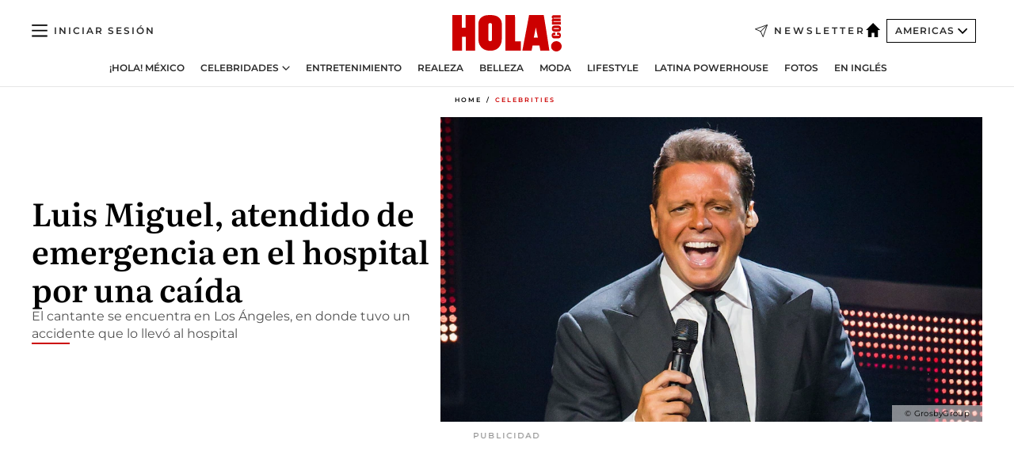

--- FILE ---
content_type: text/html; charset=utf-8
request_url: https://www.hola.com/us-es/celebrities/20210702g03sudmc0m/luis-miguel-hospitalizado-los-angeles/
body_size: 28969
content:
<!DOCTYPE html><html data-site="holaAmericas" lang="es-US"><head><meta charSet="utf-8" data-next-head=""/><meta name="viewport" content="width=device-width" data-next-head=""/><meta property="mrf:tags" content="ed:5" data-next-head=""/><meta property="mrf:tags" content="otherEdition:" data-next-head=""/><meta property="mrf:tags" content="documentType:story" data-next-head=""/><meta property="mrf:tags" content="publication:HOLA" data-next-head=""/><meta property="mrf:tags" content="articleLength:246" data-next-head=""/><meta property="mrf:tags" content="hasEmbedded:false" data-next-head=""/><meta property="mrf:tags" content="hasRelatedContent:false" data-next-head=""/><meta property="mrf:tags" content="hasRelatedGallery:false" data-next-head=""/><meta property="mrf:tags" content="contentAccess:free" data-next-head=""/><meta property="mrf:tags" content="articleID:600448" data-next-head=""/><meta property="mrf:tags" content="isPremium:false" data-next-head=""/><meta property="mrf:tags" content="internalLinks:5" data-next-head=""/><meta property="mrf:tags" content="externalLinks:0" data-next-head=""/><meta property="mrf:tags" content="numberImages:2" data-next-head=""/><meta property="mrf:tags" content="numberParagraphs:5" data-next-head=""/><meta property="mrf:tags" content="hasPodcast:false" data-next-head=""/><meta property="mrf:tags" content="articleType:article" data-next-head=""/><meta property="mrf:tags" content="contentPurpose:news" data-next-head=""/><meta property="mrf:tags" content="commercialPurpose:" data-next-head=""/><meta property="mrf:tags" content="numberAds:7" data-next-head=""/><meta property="mrf:tags" content="holaPlusOrigin:" data-next-head=""/><meta property="mrf:tags" content="hasVideo:false" data-next-head=""/><meta property="mrf:sections" content="celebrities" data-next-head=""/><title data-next-head="">Luis Miguel, hospitalizado por una caída | ¡HOLA!</title><link rel="canonical" href="https://www.hola.com/us-es/celebrities/20210702g03sudmc0m/luis-miguel-hospitalizado-los-angeles/" data-next-head=""/><link rel="alternate" type="application/rss+xml" title="HOLA! RSS PRIMARY-US-ES_CELEBRITIES feed" href="https://www.hola.com/feeds/rss/am/primary-us-es_celebrities/any/50.xml" data-next-head=""/><link rel="alternate" href="https://www.hola.com/us-es/celebrities/20210702600448/luis-miguel-hospitalizado-los-angeles/" hreflang="es-US" data-next-head=""/><meta name="title" content="Luis Miguel, hospitalizado por una caída | ¡HOLA!" data-next-head=""/><meta name="description" content="Luis Miguel tuvo que ser hospitalizado después de sufrir una caída en Los Ángeles" data-next-head=""/><meta name="robots" content="max-image-preview:large, max-snippet:-1, max-video-preview:-1" data-next-head=""/><meta name="plantilla" content="Plantilla de noticias (plantilla-noticias.html)" data-next-head=""/><meta property="og:url" content="https://www.hola.com/us-es/celebrities/20210702g03sudmc0m/luis-miguel-hospitalizado-los-angeles/" data-next-head=""/><meta property="og:title" content="Luis Miguel, atendido de emergencia en el hospital por una caída" data-next-head=""/><meta property="og:description" content="Luis Miguel tuvo que ser hospitalizado después de sufrir una caída en Los Ángeles" data-next-head=""/><meta property="og:article:author" content="https://www.hola.com/autor/cynthia-valdez/" data-next-head=""/><meta property="og:image" content="https://www.hola.com/horizon/landscape/7a31e0c7bb13-luis-miguel-fashion-style-evolution.jpg?im=Resize=(1200)" data-next-head=""/><meta property="og:image:height" content="675" data-next-head=""/><meta property="og:image:width" content="1200" data-next-head=""/><meta property="og:type" content="article" data-next-head=""/><meta property="lang" content="es-US" data-next-head=""/><meta property="article:modified_time" content="2021-07-02T22:31:45.000Z" data-next-head=""/><meta property="article:published_time" content="2021-07-02T22:31:45.000Z" data-next-head=""/><meta property="article:section" content="Celebrities" data-next-head=""/><meta property="article:tag" content="Raul De Molina,El Gordo Y La Flaca,Univision,Luis Miguel,Actualidad" data-next-head=""/><meta property="article:publisher" content="https://www.facebook.com/revistaHolaUSA/" data-next-head=""/><meta property="fb:app_id" content="141031596297673" data-next-head=""/><meta property="fb:pages" content="52459726262" data-next-head=""/><meta name="dc.title" content="Luis Miguel, hospitalizado por una caída | ¡HOLA!" data-next-head=""/><meta name="dc.date" content="2021-07-02T22:31:45.000Z" data-next-head=""/><meta name="dc.author" content="Cynthia Valdez" data-next-head=""/><meta name="twitter:card" content="summary_large_image" data-next-head=""/><meta name="twitter:site" content="@usahola" data-next-head=""/><meta name="twitter:title" content="Luis Miguel, atendido de emergencia en el hospital por una caída" data-next-head=""/><meta name="twitter:image" content="https://www.hola.com/horizon/landscape/7a31e0c7bb13-luis-miguel-fashion-style-evolution.jpg?im=Resize=(1200)" data-next-head=""/><meta name="twitter:description" content="Luis Miguel tuvo que ser hospitalizado después de sufrir una caída en Los Ángeles" data-next-head=""/><meta name="twitter:creator" content="@usahola" data-next-head=""/><meta name="twitter:url" content="https://www.hola.com/us-es/celebrities/20210702g03sudmc0m/luis-miguel-hospitalizado-los-angeles/" data-next-head=""/><meta property="og:site_name" content="¡HOLA!" data-next-head=""/><meta property="fb:admins" content="52459726262" data-next-head=""/><meta property="og:updated_time" content="2021-07-02T22:31:45.000Z" data-next-head=""/><script type="application/ld+json" data-next-head="">[{"@context":"https://schema.org","@type":"NewsArticle","mainEntityOfPage":{"@type":"WebPage","@id":"https://www.hola.com/us-es/celebrities/20210702g03sudmc0m/luis-miguel-hospitalizado-los-angeles/","isAccessibleForFree":true},"headline":"Luis Miguel, atendido de emergencia en el hospital por una caída","datePublished":"2021-07-02T22:31:45.000Z","dateModified":"2021-07-02T22:31:45.000Z","copyrightYear":"2021","url":"https://www.hola.com/us-es/celebrities/20210702g03sudmc0m/luis-miguel-hospitalizado-los-angeles/","author":[{"@type":"Person","name":"Cynthia Valdez","url":"https://www.hola.com/autor/cynthia-valdez/"}],"articleSection":"Celebrities","inLanguage":"es-us","license":"https://www.hola.com/aviso-legal/","description":"Luis Miguel tuvo que ser hospitalizado después de sufrir una caída en Los Ángeles","articleBody":"Luis Miguel tuvo un complicado regreso a Los Ángeles luego de una estancia en Acapulco, México. La salud del cantante preocupó a sus seguidores luego de que se diera a conocer que había sufrido una caída que lo llevó al hospital. Según de Raúl de Molina en El Gordo y la Flaca, todo ocurrió el domingo pasado y, al parecer, tuvo que ir a la clínica Aqua en Santa Mónica.“Luis Miguel se fue a Los Ángeles, ahí se cayó y se lesionó el hombro. Tuvieron que llevarlo de emergencia al hospital de Santa Mónica”, contó Raúl de Molina. Aunque estuvo en el hospital sólo unas horas, fue dado de alta luego de verificar que no se trataba de una lesión grave.","keywords":["Raul De Molina","El Gordo Y La Flaca","Actualidad","Univision","Luis Miguel"],"publisher":{"@type":"NewsMediaOrganization","name":"HOLA! USA en Español","@legalName":"Hola S.L","url":"https://www.hola.com/","logo":{"@type":"ImageObject","url":"https://www.hola.com/us-es/holacom.png","width":196,"height":60}},"image":[{"@type":"ImageObject","url":"https://www.hola.com/horizon/landscape/7a31e0c7bb13-luis-miguel-fashion-style-evolution.jpg","width":1920,"height":1080},{"@type":"ImageObject","url":"https://www.hola.com/horizon/square/7a31e0c7bb13-luis-miguel-fashion-style-evolution.jpg","width":1080,"height":1080}]},{"@context":"https://schema.org","@graph":[{"@type":"WebSite","@id":"https://www.hola.com/#website","url":"https://www.hola.com/","name":"HOLA! USA en Español"}]},{"@context":"https://schema.org","@type":"BreadcrumbList","itemListElement":[{"@type":"ListItem","position":1,"name":"HOLA! USA en Español","item":{"@id":"https://www.hola.com/us-es/","@type":"CollectionPage"}},{"@type":"ListItem","position":2,"name":"Celebrities","item":{"@id":"https://www.hola.com/us-es/celebrities/","@type":"CollectionPage"}}]},{"@context":"https://schema.org","@type":"SiteNavigationElement","hasPart":[{"@type":"CreativeWork","name":"¡HOLA! México","url":"https://www.hola.com/mexico/"},{"@type":"CreativeWork","name":"Celebridades","url":"https://www.hola.com/us-es/celebrities/"},{"@type":"CreativeWork","name":"Entretenimiento","url":"https://www.hola.com/us-es/entretenimiento/"},{"@type":"CreativeWork","name":"Realeza","url":"https://www.hola.com/us-es/realeza/"},{"@type":"CreativeWork","name":"Belleza","url":"https://www.hola.com/us-es/belleza/"},{"@type":"CreativeWork","name":"Moda","url":"https://www.hola.com/us-es/moda/"},{"@type":"CreativeWork","name":"Lifestyle","url":"https://www.hola.com/us-es/lifestyle/"},{"@type":"CreativeWork","name":"Latina Powerhouse","url":"https://www.hola.com/us-es/latinapowerhouse/"},{"@type":"CreativeWork","name":"Fotos","url":"https://www.hola.com/us-es/tags/fotos/"},{"@type":"CreativeWork","name":"En Inglés","url":"https://www.hola.com/us/"}]}]</script><link rel="preconnect" href="https://fonts.gstatic.com"/><link rel="preconnect" href="https://securepubads.g.doubleclick.net"/><link rel="preconnect" href="https://api.permutive.com"/><link rel="preconnect" href="https://micro.rubiconproject.com"/><link rel="preconnect" href="https://cdn.jwplayer.com"/><link rel="preconnect" href="https://cdn.privacy-mgmt.com"/><link rel="preconnect" href="https://www.googletagmanager.com"/><link rel="dns-prefetch" href="https://fonts.gstatic.com"/><link rel="dns-prefetch" href="https://securepubads.g.doubleclick.net"/><link rel="dns-prefetch" href="https://api.permutive.com"/><link rel="dns-prefetch" href="https://micro.rubiconproject.com"/><link rel="dns-prefetch" href="https://cdn.jwplayer.com"/><link rel="dns-prefetch" href="https://cdn.privacy-mgmt.com"/><link rel="dns-prefetch" href="https://www.googletagmanager.com"/><link rel="dns-prefetch" href=""/><link rel="dns-prefetch" href="https://ssl.p.jwpcdn.com"/><link rel="dns-prefetch" href="https://www.google-analytics.com"/><script fetchpriority="high" type="text/javascript" src="https://securepubads.g.doubleclick.net/tag/js/gpt.js" async=""></script><link rel="apple-touch-icon" type="image/png" sizes="57x57" href="/us-es/apple-touch-icon-57x57.png"/><link rel="apple-touch-icon" type="image/png" sizes="60x60" href="/us-es/apple-touch-icon-60x60.png"/><link rel="apple-touch-icon" type="image/png" sizes="72x72" href="/us-es/apple-touch-icon-72x72.png"/><link rel="apple-touch-icon" type="image/png" sizes="76x76" href="/us-es/apple-touch-icon-76x76.png"/><link rel="apple-touch-icon" type="image/png" sizes="114x114" href="/us-es/apple-touch-icon-114x114.png"/><link rel="apple-touch-icon" type="image/png" sizes="120x120" href="/us-es/apple-touch-icon-120x120.png"/><link rel="apple-touch-icon" type="image/png" sizes="144x144" href="/us-es/apple-touch-icon-144x144.png"/><link rel="apple-touch-icon" type="image/png" sizes="152x152" href="/us-es/apple-touch-icon-152x152.png"/><link rel="apple-touch-icon" type="image/png" sizes="180x180" href="/us-es/apple-touch-icon-180x180.png"/><link rel="shortcut icon" type="image/png" sizes="32x32" href="/us-es/favicon-32x32.png"/><link rel="icon" type="image/png" sizes="16x16" href="/us-es/favicon-16x16.png"/><link rel="icon" type="image/png" sizes="192x192" href="/us-es/favicon-192x192.png"/><link rel="icon" type="image/x-icon" href="/us-es/favicon.ico"/><link rel="shortcut icon" href="/us-es/favicon.ico"/><link rel="manifest" href="/site.webmanifest" crossorigin="use-credentials"/><link rel="mask-icon" href="/us-es/icons/safari-pinned-tab.svg" color="#cc0000"/><meta name="msapplication-TileColor" content="#cc0000"/><meta name="theme-color" content="#ffffff"/><meta name="version" content="v4.69.0"/><script id="datalayer-script" data-nscript="beforeInteractive">(function() {
						const page = {"documentType":"story","geoBucket":"geo_us_es","errorStatus":"","publication":"HOLA","subsection":"celebrities","section":"celebrities","cleanURL":"https://www.hola.com/us-es/celebrities/20210702g03sudmc0m/luis-miguel-hospitalizado-los-angeles/","canonicalURL":"https://www.hola.com/us-es/celebrities/20210702g03sudmc0m/luis-miguel-hospitalizado-los-angeles/","ed":"5","otherEdition":[],"dataSource":"web"};
						const article = {"datePublication":"20210702","author":["Cynthia Valdez"],"tags":["raul-de-molina","el-gordo-y-la-flaca","univision","luis-miguel"],"keywords":[],"videoTitle":"","dateModified":"20210702","videoID":"","videoPlayer":"","videoType":"","videoStyle":"","descriptionURL":"Luis Miguel tuvo que ser hospitalizado después de sufrir una caída en Los Ángeles","contentClassification":"","clientName":"","articleLength":246,"articleTitle":"Luis Miguel, hospitalizado por una caída | ¡HOLA!","articleHeadline":"Luis Miguel, atendido de emergencia en el hospital por una caída","articleSubtitle":"Luis Miguel tuvo que ser hospitalizado después de sufrir una caída en Los Ángeles","articleID":600448,"externalLinks":0,"numberImages":2,"numberParagraphs":5,"hasVideo":false,"hasEmbedded":false,"internalLinks":5,"hasPodcast":false,"contentPurpose":"news","articleType":"article","isAffiliate":false,"isBranded":false,"isTenancy":false,"isPremium":false,"isOneColumn":false,"contentAccess":"free","holaPlusOrigin":"","hasRelatedContent":false,"hasRelatedGallery":false,"commercialPurpose":[],"campaign":[],"sourceClonedArticle":"","numberAds":7,"primaryImageStyle":"rightAligned169","contentCreation":[],"recirculationBlockType":["link-list","ceros-homepage","related-news","latest-news","related-news-external-links","article-body-branded"],"recirculationBlockNumber":7};
						window.dataLayer = window.dataLayer || [];
						if (page) window.dataLayer.push(page);
						if (article) window.dataLayer.push(article);
					})();</script><script id="prebid-create" data-nscript="beforeInteractive">
			window.pbjs = window.pbjs || {};
			window.pbjs.que = window.pbjs.que || [];
		</script><script id="gpt-create" data-nscript="beforeInteractive">
			window.dataLayer = window.dataLayer || [];
			window.googletag = window.googletag || {cmd: []};
			window.adConfig = window.adConfig || {};
			window.adConfig.ads = window.adConfig.ads || [];
			window.adConfig.sraIds = window.adConfig.sraIds || [];
			window.mappings = window.mappings || {};
			window.pageLevelTargeting = window.pageLevelTargeting || false;
		</script><script id="marfil-create" data-nscript="beforeInteractive">(function(){"use strict";function e(e){var t=!(arguments.length>1&&void 0!==arguments[1])||arguments[1],c=document.createElement("script");c.src=e,t?c.type="module":(c.async=!0,c.type="text/javascript",c.setAttribute("nomodule",""));var n=document.getElementsByTagName("script")[0];n.parentNode.insertBefore(c,n)}!function(t,c){!function(t,c,n){var a,o,r;n.accountId=c,null!==(a=t.marfeel)&&void 0!==a||(t.marfeel={}),null!==(o=(r=t.marfeel).cmd)&&void 0!==o||(r.cmd=[]),t.marfeel.config=n;var i="https://sdk.mrf.io/statics";e("".concat(i,"/marfeel-sdk.js?id=").concat(c),!0),e("".concat(i,"/marfeel-sdk.es5.js?id=").concat(c),!1)}(t,c,arguments.length>2&&void 0!==arguments[2]?arguments[2]:{})}(window,7386,{} /* Config */)})();
		</script><link rel="preload" href="/us-es/_next/static/css/fda9825df6e17fa6.css" as="style"/><link rel="stylesheet" href="/us-es/_next/static/css/fda9825df6e17fa6.css" data-n-g=""/><link rel="preload" href="/us-es/_next/static/css/7829afaba236848f.css" as="style"/><link rel="stylesheet" href="/us-es/_next/static/css/7829afaba236848f.css" data-n-p=""/><link rel="preload" href="/us-es/_next/static/css/afe6d837ce3c2cbc.css" as="style"/><link rel="stylesheet" href="/us-es/_next/static/css/afe6d837ce3c2cbc.css" data-n-p=""/><noscript data-n-css=""></noscript><script defer="" nomodule="" src="/us-es/_next/static/chunks/polyfills-42372ed130431b0a.js"></script><script src="//applets.ebxcdn.com/ebx.js" async="" id="ebx" defer="" data-nscript="beforeInteractive"></script><script defer="" src="/us-es/_next/static/chunks/7933.9277de101a349816.js"></script><script defer="" src="/us-es/_next/static/chunks/5307.60d8733009aa532b.js"></script><script defer="" src="/us-es/_next/static/chunks/2647.2c2f8c20babec179.js"></script><script defer="" src="/us-es/_next/static/chunks/1052.df33c880a6fe5dc7.js"></script><script defer="" src="/us-es/_next/static/chunks/36.8678ed23b899c02e.js"></script><script defer="" src="/us-es/_next/static/chunks/6876.b149e8baa2b41b0a.js"></script><script defer="" src="/us-es/_next/static/chunks/819.9bd4b9b211a0911f.js"></script><script defer="" src="/us-es/_next/static/chunks/8377.fd2be8fd084950cd.js"></script><script defer="" src="/us-es/_next/static/chunks/6237.a12fec94ad4ebaa1.js"></script><script defer="" src="/us-es/_next/static/chunks/3944.989225842780b2b5.js"></script><script defer="" src="/us-es/_next/static/chunks/8857.81d89b2ef965bce9.js"></script><script defer="" src="/us-es/_next/static/chunks/6510.b27b37e3889fe4ef.js"></script><script defer="" src="/us-es/_next/static/chunks/408.20f9242c27d56e6a.js"></script><script src="/us-es/_next/static/chunks/webpack-56a4e2f88fa1e69f.js" defer=""></script><script src="/us-es/_next/static/chunks/framework-87f4787c369d4fa9.js" defer=""></script><script src="/us-es/_next/static/chunks/main-1ab26d7af7598fda.js" defer=""></script><script src="/us-es/_next/static/chunks/pages/_app-6d9dd924dc01dd24.js" defer=""></script><script src="/us-es/_next/static/chunks/1609-4252f898d0831c6c.js" defer=""></script><script src="/us-es/_next/static/chunks/4359-eea439fae470b3f2.js" defer=""></script><script src="/us-es/_next/static/chunks/3605-63b0b3588dfa47be.js" defer=""></script><script src="/us-es/_next/static/chunks/pages/article/%5B...path%5D-6775a780bc5cb96d.js" defer=""></script><script src="/us-es/_next/static/LJlOEH002zD4He7zVJK36/_buildManifest.js" defer=""></script><script src="/us-es/_next/static/LJlOEH002zD4He7zVJK36/_ssgManifest.js" defer=""></script></head><body><div id="__next"><a class="skLi-8370a0" href="#hm-main">Ir al contenido principal</a><a class="skLi-8370a0" href="#hm-footer">Ir al pie de página</a><div><!-- Comscore Identifier: comscorekw= --></div> <!-- --> <!-- --> <!-- --> <div class="glide-header ho-heWr-13544c1"><header class=" ho-theme ho-header ho-ce-84215c" id="hm-header" data-no-swipe="true"><div class="ho-heMaRoWr-20558d9 hm-container"><div class="ho-heToBa-12016a3"><button type="button" class="ho-heHaTo-215244d ho-theme ho-button ho-bu-i-1138ea0" aria-label="Abrir menú" aria-expanded="false" title="Abrir menú"><svg viewBox="0 0 16 13" xmlns="http://www.w3.org/2000/svg" aria-hidden="true" class="hm-icon"><path d="M16 1.5H0V0h16zM16 7H0V5.5h16zm0 5.5H0V11h16z" fill="currentColor" fill-rule="evenodd"></path></svg></button><div class="ho-heLoCo-194933f"><a aria-label="HOLA.com" class="ho-loLi-8311c6 ho-link" href="https://www.hola.com/us-es/"><svg viewBox="0 0 242 81" fill="none" xmlns="http://www.w3.org/2000/svg" aria-hidden="true" class="ho-loIc-826c03 hm-icon"><path d="M230.277 58.186c6.478 0 11.723 5.128 11.723 11.407C242 75.87 236.755 81 230.277 81c-6.479 0-11.723-5.129-11.723-11.407 0-6.279 5.244-11.407 11.723-11.407zM106.522 9.506c2.116 2.697 3.041 7.295 3.041 11.76l-.176 34.267c-.353 8.931-5.509 18.57-13.706 21.576-8.198 3.758-20.979 3.05-28.118-2.299-6.215-4.642-9.432-11.23-9.784-18.747V17.907c.528-5.35 3.393-11.23 8.02-13.75C69.194 2.033 72.896.574 76.819.396c8.55-.883 23.49-1.06 29.704 9.109zm-19.92 9.418c-1.234-1.062-3.041-1.238-4.452-.708-1.41.53-2.291 1.769-2.468 3.228v33.558c.177 1.415 1.234 2.697 2.689 3.05 1.058.355 2.292.178 3.217 0 1.058-.706 2.116-1.237 2.116-3.227V21.621c-.045-1.415-.573-1.946-1.102-2.697zM202.203.044c.529.177 12.605 79.01 12.605 79.409h-19.921l-2.116-11.761h-15.116l-2.292 11.76h-20.449S170.03.222 169.854.044c-.22.177 32.349 0 32.349 0zM189.378 50.36s-4.451-22.638-4.451-22.815c0 0 0-.353-4.628 22.815h9.079zm-50.507 8.356h12.825v20.692h-34.332V.044h21.331c.176 0 .176 58.849.176 58.672zM21.155 28.386h8.373V0H50.33v79.408H29.705V48.37H21.33v31.038H0V.044h21.155v28.341zm206.654 10.522v5.527h-2.336c-.705 0-1.234 0-1.587.177-.352.177-.352.354-.352.707 0 .354.176.53.352.708.177.177.706.177 1.587.177h9.255c.705 0 1.234-.177 1.587-.354.352-.177.529-.354.529-.708a.974.974 0 00-.529-.884c-.353-.177-1.058-.177-1.939-.177h-2.292v-5.35c1.586 0 2.688 0 3.57.177.705.177 1.586.354 2.291 1.061.882.531 1.411 1.238 1.763 2.123.353.884.529 1.945.529 3.404 0 1.592-.352 3.05-.881 3.935-.529 1.061-1.411 1.592-2.468 2.123-1.058.353-2.468.53-4.452.53h-5.509c-1.586 0-2.864-.177-3.746-.53-.881-.354-1.586-1.062-2.292-2.123-.705-1.06-1.057-2.476-1.057-3.935 0-1.592.352-2.874 1.057-3.935.706-1.061 1.411-1.768 2.469-2.122 1.234-.354 2.644-.53 4.451-.53zm-.529-15.519h4.804c1.763 0 3.041 0 3.922.177.882.177 1.587.53 2.292 1.061.705.53 1.234 1.238 1.587 2.122.352.885.528 1.946.528 3.228 0 1.238-.176 2.476-.352 3.405-.353.884-.705 1.591-1.234 2.122-.529.53-1.234.884-2.116 1.061-.881.177-2.115.354-3.746.354h-4.98c-1.763 0-3.217-.177-4.275-.53-1.058-.355-1.763-1.062-2.468-2.123-.529-1.061-.881-2.3-.881-3.935 0-1.238.176-2.476.528-3.405a4.594 4.594 0 011.587-2.122c.705-.53 1.234-.884 1.939-1.061.529-.177 1.587-.354 2.865-.354zm-1.454 5.88c-1.058 0-1.587 0-1.94.178-.176.176-.352.353-.352.707s.176.53.352.707c.177.177.882.177 1.94.177h8.726c.881 0 1.586 0 1.763-.177.352-.177.352-.353.352-.707s-.176-.53-.352-.707c-.177-.177-.882-.177-1.587-.177h-8.902zm-5.333-13.882l1.763.176c-.705-.53-1.234-1.06-1.587-1.591-.352-.708-.529-1.415-.529-2.123 0-1.591.705-2.874 2.116-3.758-.705-.53-1.234-1.061-1.587-1.592-.352-.707-.529-1.238-.529-2.122 0-1.06.177-1.768.705-2.476.529-.707 1.058-1.06 1.763-1.238.705-.177 1.763-.354 3.394-.354h13.883v5.704H227.28c-1.587 0-2.688 0-3.041.177-.353.177-.529.354-.529.707 0 .354.176.708.529.885.353.177 1.41.177 3.041.177h12.605v5.703h-12.252c-1.94 0-3.041 0-3.394.177-.353.177-.529.354-.529.707 0 .177.176.531.353.708.176.177.352.354.705.354h15.293v5.703h-19.392v-5.88h-.176v-.044z" fill="currentColor"></path></svg><span class="sr-only">Luis Miguel, hospitalizado por una caída</span></a></div><a class="ho-heNeLi-2084f73 ho-link" href="https://www.hola.com/us-es/newsletter/"><svg viewBox="0 0 18 18" fill="none" xmlns="http://www.w3.org/2000/svg" aria-hidden="true" class="hm-icon"><path fill-rule="evenodd" clip-rule="evenodd" d="M17.837.163a.556.556 0 010 .786l-9.342 9.343a.556.556 0 01-.787-.787L17.051.163a.556.556 0 01.786 0z" fill="currentColor"></path><path fill-rule="evenodd" clip-rule="evenodd" d="M17.837.163a.556.556 0 01.132.577l-5.914 16.888a.556.556 0 01-1.033.042l-3.288-7.405L.33 6.975a.556.556 0 01.042-1.033L17.26.032a.556.556 0 01.577.13zM2.064 6.528l6.318 2.808a.556.556 0 01.282.283l2.805 6.317 5.068-14.473L2.064 6.528z" fill="currentColor"></path></svg><span class="newsletter-label">Newsletter</span></a><div class="ho-heEdSw-2174946 -header ho-theme ho-edSw-1589d3b -no-label" id="edition-switcher"><a aria-label="Americas" class="ho-link" href="https://www.hola.com/us-es/"><svg width="18" height="18" viewBox="0 0 18 18" fill="none" xmlns="http://www.w3.org/2000/svg" aria-hidden="true" class="ho-edSwHoIc-2375ca4 hm-icon"><path d="M9 0L0 9h2.695v9h4.587v-5.386h3.46V18h4.567V9H18L9 0z" fill="currentColor"></path></svg></a><button type="button" class="ho-edSwBu-2225aeb ho-theme ho-button ho-bu-i-1138ea0" aria-label="Abrir Ediciones" aria-expanded="false" aria-controls="edition-switcher-list-Americas-desktop" title="Abrir Ediciones" on="tap:edition-switcher.toggleClass(class=&#x27;editionOpen&#x27;)">Americas<svg width="140" height="90" viewBox="0 0 14 9" fill="none" xmlns="http://www.w3.org/2000/svg" aria-hidden="true" class="ho-edSwIc-1982557 hm-icon"><path fill-rule="evenodd" clip-rule="evenodd" d="M7.8 8.43a1 1 0 01-1.415 0L.57 2.615A1 1 0 011.985 1.2l5.107 5.108L12.2 1.2a1 1 0 111.415 1.415L7.8 8.43z" fill="currentColor"></path></svg></button><ul class="ho-edSwLi-2001c71" id="edition-switcher-list-Americas-desktop" aria-hidden="true"><li><a class="ho-edSwLi-1987a78 ho-link" href="https://www.hola.com/" tabindex="-1">España</a></li><li><a class="ho-edSwLi-1987a78 ho-link" href="https://www.hola.com/us/" tabindex="-1">USA</a></li><li><a class="ho-edSwLi-1987a78 ho-link" href="https://www.hola.com/mexico/" tabindex="-1">México</a></li></ul></div><div class="login-header ho-loCo-146800c"><a aria-label="Iniciar sesión" class="ho-loLi-935396 ho-link" href="" rel="nofollow"><span class="ho-loLiTe-1356d2a">Iniciar sesión</span></a></div></div><div class="ho-heNaCo-18413da"><nav class="ho-heNa-165781b" aria-label="Primary Header Navigation" id="header-navigation-primary"><ul class="ho-naLi-148407d"><li class="ho-naIt-1471b6f"><a class="ho-naLi-147079d ho-link" href="https://www.hola.com/mexico/">¡HOLA! México</a></li><li class="ho-naIt-1471b6f"><div class="ho-naWr-1809e3b" id="header-navigation-primary-link-e4ugv_aKj5"><a class="ho-naLa-1552e12 ho-naLi-147079d ho-link" href="https://www.hola.com/us-es/celebrities/">Celebridades</a><button type="button" class="ho-naSuBu-2443568 ho-theme ho-button ho-bu-i-1138ea0" aria-label="Abrir Celebridades Submenu" aria-expanded="false" aria-controls="sub-menu-e4ugv_aKj5-primary" on="tap:sub-menu-e4ugv_aKj5-primary.toggleClass(class=&#x27;navigationWrapperOpen&#x27;)"><svg width="140" height="90" viewBox="0 0 14 9" fill="none" xmlns="http://www.w3.org/2000/svg" aria-hidden="true" class="ho-naSuIc-2200d8b hm-icon"><path fill-rule="evenodd" clip-rule="evenodd" d="M7.8 8.43a1 1 0 01-1.415 0L.57 2.615A1 1 0 011.985 1.2l5.107 5.108L12.2 1.2a1 1 0 111.415 1.415L7.8 8.43z" fill="currentColor"></path></svg></button><ul class="ho-naSu-1807e6f" aria-hidden="true" id="sub-menu-e4ugv_aKj5-primary"><li class="ho-naSuIt-2206ba3"><a class="ho-suLi-116577e ho-link" href="https://www.hola.com/us-es/tags/bodas/" tabindex="-1">Bodas</a></li><li class="ho-naSuIt-2206ba3"><a class="ho-suLi-116577e ho-link" href="https://www.hola.com/us-es/tags/hijos-de-famosos/" tabindex="-1">Hijos de famosos</a></li><li class="ho-naSuIt-2206ba3"><a class="ho-suLi-116577e ho-link" href="https://www.hola.com/us-es/tags/bebes-famosos/" tabindex="-1">Bebés famosos</a></li><li class="ho-naSuIt-2206ba3"><a class="ho-suLi-116577e ho-link" href="https://www.hola.com/us-es/tags/rupturas/" tabindex="-1">Rupturas</a></li></ul></div></li><li class="ho-naIt-1471b6f"><a class="ho-naLi-147079d ho-link" href="https://www.hola.com/us-es/entretenimiento/">Entretenimiento</a></li><li class="ho-naIt-1471b6f"><a class="ho-naLi-147079d ho-link" href="https://www.hola.com/us-es/realeza/">Realeza</a></li><li class="ho-naIt-1471b6f"><a class="ho-naLi-147079d ho-link" href="https://www.hola.com/us-es/belleza/">Belleza</a></li><li class="ho-naIt-1471b6f"><a class="ho-naLi-147079d ho-link" href="https://www.hola.com/us-es/moda/">Moda</a></li><li class="ho-naIt-1471b6f"><a class="ho-naLi-147079d ho-link" href="https://www.hola.com/us-es/lifestyle/">Lifestyle</a></li><li class="ho-naIt-1471b6f"><a class="ho-naLi-147079d ho-link" href="https://www.hola.com/us-es/latinapowerhouse/">Latina Powerhouse</a></li><li class="ho-naIt-1471b6f"><a class="ho-naLi-147079d ho-link" href="https://www.hola.com/us-es/tags/fotos/">Fotos</a></li><li class="ho-naIt-1471b6f"><a class="ho-naLi-147079d ho-link" href="https://www.hola.com/us/">En Inglés</a></li></ul></nav></div></div><nav class="ho-heMeMo-1622f64" aria-label="Primary Header Navigation" id="header-navigation-primary"><ul class="ho-naLi-148407d"><li class="ho-naIt-1471b6f"><a class="ho-naLi-147079d ho-link" href="https://www.hola.com/mexico/">¡HOLA! México</a></li><li class="ho-naIt-1471b6f"><a class="ho-naLi-147079d ho-link" href="https://www.hola.com/us-es/celebrities/">Celebridades</a></li><li class="ho-naIt-1471b6f"><a class="ho-naLi-147079d ho-link" href="https://www.hola.com/us-es/entretenimiento/">Entretenimiento</a></li><li class="ho-naIt-1471b6f"><a class="ho-naLi-147079d ho-link" href="https://www.hola.com/us-es/realeza/">Realeza</a></li><li class="ho-naIt-1471b6f"><a class="ho-naLi-147079d ho-link" href="https://www.hola.com/us-es/belleza/">Belleza</a></li><li class="ho-naIt-1471b6f"><a class="ho-naLi-147079d ho-link" href="https://www.hola.com/us-es/moda/">Moda</a></li><li class="ho-naIt-1471b6f"><a class="ho-naLi-147079d ho-link" href="https://www.hola.com/us-es/lifestyle/">Lifestyle</a></li><li class="ho-naIt-1471b6f"><a class="ho-naLi-147079d ho-link" href="https://www.hola.com/us-es/latinapowerhouse/">Latina Powerhouse</a></li><li class="ho-naIt-1471b6f"><a class="ho-naLi-147079d ho-link" href="https://www.hola.com/us-es/tags/fotos/">Fotos</a></li><li class="ho-naIt-1471b6f"><a class="ho-naLi-147079d ho-link" href="https://www.hola.com/us/">En inglés</a></li></ul></nav></header><span id="hm-main"></span></div> <!-- --> <div class="-variation-skin -style-2 hola-style" data-sticky-megabanner="false" data-ad-title="PUBLICIDAD"><div class="desktop adCo-11280b3"><div id="div-skin_0" data-refresh-count="0"></div></div></div><div class="all" id="div-outofpage1X1_0" data-position="outofpage" data-refresh-count="0" data-ad-title="PUBLICIDAD"></div> 
<div class="gc-col-12 gc-row">
 <div class="gc-col-12 gc-row hm-container skin-container" role="main">
  <!-- --> <!-- --> <div class="ho-arCo-12511f0 ho-ahRi-711fc1  ho-theme"><div class="ho-brCrWr-1867707"><nav class=" ho-theme ho-br-11623d5" aria-label="Breadcrumbs"><ul><li class="ho-brIt-15618e2"><a aria-label="Home" class="ho-link" href="https://www.hola.com/us-es/">Home</a></li><li class="ho-brIt-15618e2 ho-brItAc-2165a92"><a aria-label="Celebrities" class="ho-link" href="https://www.hola.com/us-es/celebrities/">Celebrities</a></li></ul></nav></div><div class="ho-maWr-1158355"><div class="ho-heWr-1457675"><h1 class="he-720f74 ho-title">Luis Miguel, atendido de emergencia en el hospital por una caída</h1><hr class="ho-boLiUnTi-2077d80"/><h2 class="he-720f74 ho-su-8760bf">El cantante se encuentra en Los Ángeles, en donde tuvo un accidente que lo llevó al hospital</h2><hr class="ho-boLi-1053c1d"/></div><div class="ho-meWr-1249476"><div class="ho-imCo-14461c5"><img src="https://www.hola.com/horizon/landscape/7a31e0c7bb13-luis-miguel-fashion-style-evolution.jpg" sizes="(min-width:1280px) 730px, (min-width:960px) 45vw, (min-width:768px) 45vw, (min-width:320px) 100vw, 100vw" srcSet="https://www.hola.com/horizon/landscape/7a31e0c7bb13-luis-miguel-fashion-style-evolution.jpg?im=Resize=(960),type=downsize 960w, https://www.hola.com/horizon/landscape/7a31e0c7bb13-luis-miguel-fashion-style-evolution.jpg?im=Resize=(360),type=downsize 360w, https://www.hola.com/horizon/landscape/7a31e0c7bb13-luis-miguel-fashion-style-evolution.jpg?im=Resize=(640),type=downsize 640w" width="1920" height="1080" loading="eager" decoding="async" alt="luis miguel fashion style evolution" fetchpriority="high" class="ho-image"/><span class="ho-imCr-1233683">&#169; GrosbyGroup</span></div></div></div></div> <div class="-variation-megabanner -style-2 hola-style" data-sticky-megabanner="false" data-ad-title="PUBLICIDAD"><div class="desktop adCo-11280b3"><div id="div-megabanner_0" data-refresh-count="0"></div></div></div> <!-- --> 
  <div class="gc-col-12 gc-row hm-grid hm-grid__section hm-grid__article">
   <div class="gc-col-8 gc-row hm-grid__content hm-grid__content--article">
    <div class="ho-arBy-1351edd  ho-theme"><div class="ho-arByIn-1859323 ho-arByInRe-2687baa"><div><div class="ho-author  ho-theme"><div class="ho-auDe-1369079"><a class="ho-auNa-104497a link" href="https://www.hola.com/autor/cynthia-valdez/">Cynthia Valdez</a><span class="ho-pu-97452a">Redactora Senior</span></div></div><div class="ho-loTi-13508a5 ho-loTi-13508a5"><span class="ho-loTiSp-1752866">Julio 2, 2021  6:31 PM EDT</span><time class="ho-loTiTiTa-203339b ho-loTiTiTaHi-2621b16" dateTime="2021-07-02T22:31:45.000Z"> 2, 2021, 6:31 PM EDT</time></div></div><div class="ho-soShWr-2088523"><div id="socialSharing" class="ho-soSh-13519cb ho-soSh-13519cb ho-theme ho-soShHo-2417e03 ho-soShEx-2363117"><ul class="ho-soShLi-1864eac"><li class="ho-soShIt-17504d3 -type-whatsapp"><a class="ho-soShLi-1749f81 ho-link" href="https://api.whatsapp.com/send?text=https%3A%2F%2Fwww.hola.com%2Fus-es%2Fcelebrities%2F20210702g03sudmc0m%2Fluis-miguel-hospitalizado-los-angeles%2F&amp;media=&amp;description=Luis%20Miguel%2C%20atendido%20de%20emergencia%20en%20el%20hospital%20por%20una%20ca%C3%ADda" rel="nofollow" target="_blank"><svg width="18" height="18" viewBox="0 0 18 18" fill="none" xmlns="http://www.w3.org/2000/svg" aria-hidden="true" class="ho-soShLiIc-2142828 hm-icon"><path fill-rule="evenodd" clip-rule="evenodd" d="M4.283 1.304A8.93 8.93 0 018.49.01a8.928 8.928 0 11-3.54 16.913L.441 17.992a.347.347 0 01-.417-.409l.947-4.601A8.93 8.93 0 014.283 1.304zm5.773 14.524a6.994 6.994 0 003.816-1.955v-.002a6.99 6.99 0 10-11.18-1.77l.314.605-.582 2.824 2.767-.653.625.312a6.993 6.993 0 004.24.64zm1.475-5.46l1.73.496-.002.002a.646.646 0 01.366.967 2.917 2.917 0 01-1.546 1.348c-1.184.285-3.002.006-5.272-2.112-1.965-1.835-2.485-3.362-2.362-4.573A2.91 2.91 0 015.569 4.78a.646.646 0 011.008.23l.73 1.645a.646.646 0 01-.08.655l-.369.477a.632.632 0 00-.05.698 9.228 9.228 0 002.978 2.626.625.625 0 00.684-.144l.424-.43a.646.646 0 01.637-.169z" fill="currentColor"></path></svg></a></li><li class="ho-soShIt-17504d3 -type-facebook"><a aria-label="Siguenos en Facebook" class="ho-soShLi-1749f81 ho-link" href="https://www.facebook.com/sharer/sharer.php?u=https%3A%2F%2Fwww.hola.com%2Fus-es%2Fcelebrities%2F20210702g03sudmc0m%2Fluis-miguel-hospitalizado-los-angeles%2F&amp;quote=Luis%20Miguel%2C%20atendido%20de%20emergencia%20en%20el%20hospital%20por%20una%20ca%C3%ADda" rel="nofollow" target="_blank"><svg width="11" height="18" viewBox="0 0 11 18" fill="none" xmlns="http://www.w3.org/2000/svg" aria-hidden="true" class="ho-soShLiIc-2142828 hm-icon"><path fill-rule="evenodd" clip-rule="evenodd" d="M10.008 3.132H7.146a.955.955 0 00-.72 1.035v2.06h3.6v2.944h-3.6V18H3.06V9.171H0V6.227h3.06V4.5A4.23 4.23 0 017.025 0h2.974v3.132h.01z" fill="currentColor"></path></svg></a></li><li class="ho-soShIt-17504d3 -type-flipboard"><a class="ho-soShLi-1749f81 ho-link" href="https://share.flipboard.com/bookmarklet/popout?v=2&amp;title=Luis%20Miguel%2C%20atendido%20de%20emergencia%20en%20el%20hospital%20por%20una%20ca%C3%ADda&amp;url=https%3A%2F%2Fwww.hola.com%2Fus-es%2Fcelebrities%2F20210702g03sudmc0m%2Fluis-miguel-hospitalizado-los-angeles%2F" rel="nofollow" target="_blank"><svg width="16" height="16" viewBox="0 0 16 16" fill="none" xmlns="http://www.w3.org/2000/svg" aria-hidden="true" class="ho-soShLiIc-2142828 hm-icon"><path d="M0 8.16V16h5.216v-5.216l2.605-.02 2.611-.012.013-2.611.019-2.605 2.611-.019 2.605-.013V.32H0v7.84z" fill="currentColor"></path></svg></a></li><li class="ho-soShIt-17504d3 -type-twitter"><a aria-label="Siguenos en X" class="ho-soShLi-1749f81 ho-link" href="https://twitter.com/intent/tweet?text=Luis%20Miguel%2C%20atendido%20de%20emergencia%20en%20el%20hospital%20por%20una%20ca%C3%ADda&amp;url=https%3A%2F%2Fwww.hola.com%2Fus-es%2Fcelebrities%2F20210702g03sudmc0m%2Fluis-miguel-hospitalizado-los-angeles%2F" rel="nofollow" target="_blank"><svg width="18" height="18" viewBox="0 0 18 18" fill="none" xmlns="http://www.w3.org/2000/svg" aria-hidden="true" class="ho-soShLiIc-2142828 hm-icon"><path d="M10.7 7.8L17.4 0h-1.6L10 6.8 5.4 0H0l7 10.2-7 8.2h1.6l6.1-7.1 4.9 7.1H18L10.7 7.8zm-2.2 2.5l-.7-1-5.6-8.1h2.4l4.6 6.5.7 1 5.9 8.5h-2.4l-4.9-6.9z" fill="currentColor"></path></svg></a></li><li class="ho-soShIt-17504d3 -type-pinterest"><a aria-label="Siguenos en Pinterest" class="ho-soShLi-1749f81 ho-link" href="https://www.pinterest.com/pin/create/button/?url=https%3A%2F%2Fwww.hola.com%2Fus-es%2Fcelebrities%2F20210702g03sudmc0m%2Fluis-miguel-hospitalizado-los-angeles%2F&amp;media=&amp;description=Luis%20Miguel%2C%20atendido%20de%20emergencia%20en%20el%20hospital%20por%20una%20ca%C3%ADda" rel="nofollow" target="_blank"><svg width="15" height="18" viewBox="0 0 15 18" fill="none" xmlns="http://www.w3.org/2000/svg" aria-hidden="true" class="ho-soShLiIc-2142828 hm-icon"><path d="M5.77 11.905C5.295 14.383 4.717 16.76 3.002 18c-.529-3.746.777-6.559 1.384-9.542-1.034-1.736.125-5.232 2.306-4.37 2.685 1.058-2.324 6.455 1.038 7.13 3.51.703 4.944-6.077 2.767-8.281-3.144-3.182-9.155-.072-8.416 4.485.18 1.114 1.333 1.452.46 2.99C.529 9.967-.068 8.383.007 6.272.13 2.815 3.12.397 6.116.06c3.792-.424 7.35 1.388 7.84 4.944.554 4.016-1.71 8.364-5.76 8.05-1.104-.084-1.565-.628-2.426-1.15z" fill="currentColor"></path></svg></a></li></ul><button type="button" aria-label="Compartir" title="Compartir" class="ho-soShLi-1749f81"><svg width="18" height="17" viewBox="0 0 18 17" fill="none" xmlns="http://www.w3.org/2000/svg" aria-hidden="true" class="ho-soShLiIc-2142828 ho-clIc-927d71 hm-icon"><path fill-rule="evenodd" clip-rule="evenodd" d="M17.676 1.737A1 1 0 0016.324.263L9 6.977 1.676.263A1 1 0 10.324 1.737L7.52 8.333.324 14.93a1 1 0 001.352 1.474L9 9.69l7.324 6.714a1 1 0 101.352-1.474L10.48 8.332l7.196-6.596z" fill="currentColor"></path></svg><svg width="18" height="19" viewBox="0 0 18 19" fill="none" xmlns="http://www.w3.org/2000/svg" aria-hidden="true" class="ho-soShLiIc-2142828 ho-shIc-92462a hm-icon"><path fill-rule="evenodd" clip-rule="evenodd" d="M14.135 1.5a1.558 1.558 0 100 3.115 1.558 1.558 0 000-3.115zm-3.058 1.558a3.058 3.058 0 11.575 1.786L6.174 8.04a.755.755 0 01-.1.049 3.078 3.078 0 01-.06 1.288c.055.016.108.04.16.07l5.843 3.404a3.058 3.058 0 11-.795 1.273l-5.804-3.382a.762.762 0 01-.11-.077 3.058 3.058 0 11.16-3.95L11.1 3.43a3.087 3.087 0 01-.022-.372zM14.135 13.5a1.558 1.558 0 100 3.115 1.558 1.558 0 000-3.115zM1.5 8.596a1.558 1.558 0 113.115 0 1.558 1.558 0 01-3.115 0z" fill="currentColor"></path></svg></button></div></div></div></div> <!-- --> 
    <div class="gc-col-12 hm-article__body -category-actualidad" style="width:100.0%">
     <div></div><div class="ho-boCo-11616d9  ho-theme ldJsonContent"><p id="eJJ7fgekRu" data-wc="50"><a aria-label="Luis Miguel" class="hm-link ho-link" href="https://www.hola.com/us-es/celebrities/20210604fz8p0av9j4/luis-miguel-novia-mercedes-villador/" target="_self" data-mrf-recirculation="article-body-link">Luis Miguel</a> tuvo un complicado regreso a Los Ángeles luego de una estancia en Acapulco, México. La salud del cantante preocupó a sus seguidores luego de que se diera a conocer que había sufrido una caída que lo llevó al hospital. Según de <a aria-label="Raúl de Molina" class="hm-link ho-link" href="https://www.hola.com/us-es/tags/raul-de-molina/" target="_self" data-mrf-recirculation="article-body-link">Raúl de Molina</a> en <a aria-label=" " class="hm-link ho-link" href="https://www.hola.com/us-es/tags/el-gordo-y-la-flaca/" target="_self" data-mrf-recirculation="article-body-link"> <em>El Gordo y la Flaca</em> </a>, todo ocurrió el domingo pasado y, <a aria-label="al parecer, tuvo que ir a la clínica Aqua en Santa Mónica" class="hm-link ho-link" href="https://www.hola.com/us-es/celebrities/20210608fzd9x5u3wi/diego-boneta-luis-miguel-serie-declaraciones/" target="_self" data-mrf-recirculation="article-body-link">al parecer, tuvo que ir a la clínica Aqua en Santa Mónica</a>.</p><ev-engagement id="horizon_hola" group-name="horizon_hola"></ev-engagement><div id="w-embedded-paywall" class="ev-paywall-container new-model-evolok"></div><div id="w-embedded-notifier" class="ev-notifier-container new-model-evolok"></div><div data-mrf-recirculation="Te recomendamos"></div><div class="fr-embedded">
 <div data-wc="75" id="e5oHO3yz3jO"><figure class="ho-meIm-995f02  ho-theme"><div class="ho-imCo-14461c5"><img src="https://www.hola.com/horizon/original_aspect_ratio/aef0b48fd8d5-luis-miguel.jpg" sizes="(min-width:1360px) 630px, (min-width:960px) 60vw, (min-width:320px) calc(100vw - (var(--page-gutter) * 2)), calc(100vw - (var(--page-gutter) * 2))" srcSet="https://www.hola.com/horizon/original_aspect_ratio/aef0b48fd8d5-luis-miguel.jpg?im=Resize=(960),type=downsize 960w, https://www.hola.com/horizon/original_aspect_ratio/aef0b48fd8d5-luis-miguel.jpg?im=Resize=(640),type=downsize 640w, https://www.hola.com/horizon/original_aspect_ratio/aef0b48fd8d5-luis-miguel.jpg?im=Resize=(360),type=downsize 360w" width="1024" height="614" loading="lazy" decoding="async" alt="Luis Miguel" fetchpriority="auto" class="image ho-image"/><span class="ho-imCr-1233683">&#169; GrosbyGroup</span></div><figcaption class="ho-meImCa-17135c3">
Según reportes, Luis Miguel sufrió una caída el domingo pasado
</figcaption></figure></div>
</div><p id="ezo5vPAyPUzU" data-wc="52">“Luis Miguel se fue a Los Ángeles, ahí se cayó y se lesionó el hombro. Tuvieron que llevarlo de emergencia al hospital de Santa Mónica”, contó Raúl de Molina. Aunque estuvo en el hospital sólo unas horas, fue dado de alta luego de verificar que no se trataba de una lesión grave.</p><div class="fr-embedded">
 <div data-wc="50" id="e9egh2TeWmf"><div data-mrf-recirculation="" class="ho-reCo-146821e -category-actualidad  ho-theme js-rel-content"><span class="he-720f74 ho-reCoTi-1982b82">relacionado:</span><nav aria-label="Continue reading related articles"><ul class="ho-reCoLi-18802bd"><li class="ho-reCoIt-186740b -no-image"><article class=" ho-theme ho-card ho-caHaLi-10929fc -no-image"><div class="ho-caCo-114145e"><div class="he-720f74 ho-caTi-924647"><a aria-label="Ellas son la copia exacta de sus famosos papás, ¡tienes que ver el gran parecido!" class="ho-caLi-80899a ho-link" href="https://www.hola.com/us-es/celebrities/20210702g02mwmmdmh/famosos-hijas-identicas-gran-parecido-1/">Ellas son la copia exacta de sus famosos papás, ¡tienes que ver el gran parecido!</a></div></div></article></li><li class="ho-reCoIt-186740b -no-image"><article class=" ho-theme ho-card ho-caHaLi-10929fc -no-image"><div class="ho-caCo-114145e"><div class="he-720f74 ho-caTi-924647"><a aria-label="Diego Boneta podría ser demandado por supuesta agresión a actor de ‘Luis Miguel’" class="ho-caLi-80899a ho-link" href="https://www.hola.com/us-es/celebrities/20210622fzsnpam3fl/diego-boneta-demanda-luis-miguel-martin-bello/">Diego Boneta podría ser demandado por supuesta agresión a actor de ‘Luis Miguel’</a></div></div></article></li></ul></nav></div></div>
</div><p id="eEcvfBuMNlLs" data-wc="38">“Está hospedado en un hotel de Los Ángeles, en Beverly Hills, donde van muchísimas celebridades y sobre todo presidentes. Ahí está hospedado Luis Miguel y ahí se está recuperando”, aseguró el presentador de<em> El Gordo y la Flaca</em>.</p><h3 data-wc="3" id="h3-e1zd4ml4yff9y">Una recuperación favorable</h3><p id="eMqyG6Ml7ySK" data-wc="59">El amigo de <a aria-label="Lili Estefan" class="hm-link ho-link" href="https://www.hola.com/us-es/tags/lili-estefan/" target="_self" data-mrf-recirculation="article-body-link">Lili Estefan</a> agregó que El Sol se encuentra bien y se está recuperando de manera favorable. Tanto que él mismo estuvo en la farmacia comprando los medicamentos que le recetó el médico. “Esto pasó el domingo. No sabemos con exactitud los detalles de cómo fue que se lesionó el hombro, pero sí tuvo que ir al hospital”, explicó.</p><div class="fr-embedded">
 <div data-wc="75" id="e1ruAhtLOZK"><figure class="ho-meIm-995f02  ho-theme"><div class="ho-imCo-14461c5"><img src="https://www.hola.com/horizon/original_aspect_ratio/493270a59403-luis-miguel.jpg" sizes="(min-width:1360px) 630px, (min-width:960px) 60vw, (min-width:320px) calc(100vw - (var(--page-gutter) * 2)), calc(100vw - (var(--page-gutter) * 2))" srcSet="https://www.hola.com/horizon/original_aspect_ratio/493270a59403-luis-miguel.jpg?im=Resize=(960),type=downsize 960w, https://www.hola.com/horizon/original_aspect_ratio/493270a59403-luis-miguel.jpg?im=Resize=(640),type=downsize 640w, https://www.hola.com/horizon/original_aspect_ratio/493270a59403-luis-miguel.jpg?im=Resize=(360),type=downsize 360w" width="1024" height="614" loading="lazy" decoding="async" alt="Luis Miguel" fetchpriority="auto" class="image ho-image"/><span class="ho-imCr-1233683">&#169; GrosbyGroup</span></div><figcaption class="ho-meImCa-17135c3">
El cantante se encuentra bien, ya que no fue una lesión de gravedad
</figcaption></figure></div>
</div><div class="fr-embedded">
 <div data-wc="50" id="e10KgCGxNZJ"><div data-mrf-recirculation="" class="ho-reCo-146821e -category-actualidad  ho-theme js-rel-content"><span class="he-720f74 ho-reCoTi-1982b82">relacionado:</span><nav aria-label="Continue reading related articles"><ul class="ho-reCoLi-18802bd"><li class="ho-reCoIt-186740b -no-image"><article class=" ho-theme ho-card ho-caHaLi-10929fc -no-image"><div class="ho-caCo-114145e"><div class="he-720f74 ho-caTi-924647"><a aria-label="Hermano de Luis Miguel desmiente distanciamiento: ‘Estamos muy unidos’" class="ho-caLi-80899a ho-link" href="https://www.hola.com/us-es/celebrities/20210616fzm1flvdow/hermano-luis-miguel-desmiente-distanciamiento-1/">Hermano de Luis Miguel desmiente distanciamiento: ‘Estamos muy unidos’</a></div></div></article></li><li class="ho-reCoIt-186740b -no-image"><article class=" ho-theme ho-card ho-caHaLi-10929fc -no-image"><div class="ho-caCo-114145e"><div class="he-720f74 ho-caTi-924647"><a aria-label="Michelle Salas, hija de Luis Miguel, reacciona a la serie: ‘No permití el uso de mi nombre y mi vida personal’" class="ho-caLi-80899a ho-link" href="https://www.hola.com/us-es/celebrities/20210603fz7iz66zim/michelle-salas-reaccion-segunda-temporada-luis-miguel-la-serie/">Michelle Salas, hija de Luis Miguel, reacciona a la serie: ‘No permití el uso de mi nombre y mi vida personal’</a></div></div></article></li></ul></nav></div></div><div class="-variation-inread -style-2 hola-style" data-sticky-megabanner="false" data-ad-title="PUBLICIDAD"><div class="desktop adCo-11280b3"><div id="div-inread_0" data-refresh-count="0"></div></div></div>
</div><p id="evvXs5TXCFjR" data-wc="43">“Está en una suite en la que obviamente no puede entrar nadie, incluso él mismo se acercó a una farmacia en la que recogió todos los medicamentos que le mandaron en el hospital y se fue ahí para recuperarse”, contó Raúl al respecto.</p></div><div></div>
    </div> <!-- --> <!-- --> <div class="component-margin"><p style="font-size:10px; font-style:italic; color:#525252; font-weight:400; margin-left: auto; margin-right: auto; max-width: 41.75rem;">© ¡HOLA! Prohibida la reproducción total o parcial de este reportaje y sus fotografías, aun citando su procedencia.</p></div> 
    <div class="gc-col-12 hm-article__tags" style="width:100.0%">
     <div data-no-swipe="true" class=" ho-theme ho-otTa-945f46"><span class="ho-otTaTi-1459be5">Otros Temas</span><ul aria-label="Otros Temas" class="ho-otTaLi-1357904"><li class="ho-otTaIt-134463f"><a aria-label="View more Raul De Molina articles" class="ho-otTaLi-13433d1 ho-link" href="https://www.hola.com/us-es/tags/raul-de-molina/">Raul De Molina</a></li><li class="ho-otTaIt-134463f"><a aria-label="View more El Gordo Y La Flaca articles" class="ho-otTaLi-13433d1 ho-link" href="https://www.hola.com/us-es/tags/el-gordo-y-la-flaca/">El Gordo Y La Flaca</a></li><li class="ho-otTaIt-134463f"><a aria-label="View more Univision articles" class="ho-otTaLi-13433d1 ho-link" href="https://www.hola.com/us-es/tags/univision/">Univision</a></li><li class="ho-otTaIt-134463f"><a aria-label="View more Luis Miguel articles" class="ho-otTaLi-13433d1 ho-link" href="https://www.hola.com/us-es/tags/luis-miguel/">Luis Miguel</a></li></ul></div>
    </div><div></div> <!-- --> <!-- --> <!-- --> <div><div class="ho-ceros" style="--mobile-ratio:300 /
								480;--desktop-ratio:840 /
									200"><div style='position: relative;width: auto;padding: 0 0 23.81%;height: 0;top: 0;left: 0;bottom: 0;right: 0;margin: 0;border: 0 none' id="experience-681dad5d6e948" data-aspectRatio="4.2" data-mobile-aspectRatio="0.625"><iframe allowfullscreen src='https://view.ceros.com/hellomag/home-trafico-25-las-americas' style='position: absolute;top: 0;left: 0;bottom: 0;right: 0;margin: 0;padding: 0;border: 0 none;height: 1px;width: 1px;min-height: 100%;min-width: 100%' frameborder='0' class='ceros-experience' title='MKT Boton - LAS AMERICAS home-traf - ARTICLE' scrolling='no'></iframe></div></div></div>    <!-- --> <!-- -->
   </div>
   <div class="gc-col-4 gc-row hm-grid__aside">
    <div class="gc-col-12 gc-row js-dwi-sidebar-top">
     <div class="gc-col-12 gc-row hm-sticky-sidebar">
      <div class="-variation-robapaginas -style-2 hola-style" data-sticky-megabanner="false" data-ad-title="PUBLICIDAD"><div class="desktop adCo-11280b3"><div id="div-robapaginas_0" data-refresh-count="0"></div></div></div> <!-- --> <!-- --> <!-- -->
     </div>
    </div>
    <div class="gc-col-12 gc-row hm-sticky-sidebar">
     <div id="sidebarfiller"></div>
    </div>
   </div>
  </div><div class="-variation-bannerinferior -style-2 hola-style" data-sticky-megabanner="false" data-ad-title="PUBLICIDAD"><div class="desktop adCo-11280b3"><div id="div-bannerinferior_0" data-refresh-count="0"></div></div></div>    <!-- --> <!-- --> <section class=" ho-theme ho-re-1396195 ho--s-s-700f0c -category-actualidad" aria-label="TE PUEDE INTERESAR"><div class="ho-reBa-2420469"><div class=" ho-theme no-line ho-blTi-1037b62"><div class="ho-blTiBl-1528d1e"><div class="ho-blTiTi-15516ef"><span class="he-720f74 ho-blTiHe-17253e0">TE PUEDE INTERESAR</span></div></div></div><div class="ho-reCo-2127550"><article class=" ho-theme ho-card ho-caHaLi-10929fc"><div class="ho-caMe-890111"><div class="ho-caImWr-1630256"><a aria-label="Alina Lozano y Jim Velásquez protagonizan un momento de tensión antes de ser eliminados de &#x27;¿Apostarías por Mí?&#x27;" class="ho-caLi-80899a ho-link" href="https://www.hola.com/us-es/entretenimiento/20260126880089/apostarias-por-mi-eliminados-pareja-alina-jim/"><img src="https://www.hola.com/horizon/square/31498e09f293-photo.jpg" sizes="(min-width:1360px) 333px, (min-width:1280px) 24vw, (min-width:960px) 20vw, (min-width:768px) 15vw, (min-width:320px) null, " srcSet="https://www.hola.com/horizon/square/31498e09f293-photo.jpg?im=Resize=(360),type=downsize 360w, https://www.hola.com/horizon/square/31498e09f293-photo.jpg?im=Resize=(640),type=downsize 640w" width="1080" height="1080" loading="lazy" decoding="async" alt="Alina Lozano y Jim Velásquez protagonizan un momento de tensión antes de ser eliminados de &#x27;¿Apostarías por Mí?&#x27;" fetchpriority="auto" class="ho-image"/></a></div></div><div class="ho-caCo-114145e"><span class="he-720f74 ho-caTi-924647"><a aria-label="Alina Lozano y Jim Velásquez protagonizan un momento de tensión antes de ser eliminados de &#x27;¿Apostarías por Mí?&#x27;" class="ho-caLi-80899a ho-link" href="https://www.hola.com/us-es/entretenimiento/20260126880089/apostarias-por-mi-eliminados-pareja-alina-jim/">Alina Lozano y Jim Velásquez protagonizan un momento de tensión antes de ser eliminados de &#x27;¿Apostarías por Mí?&#x27;</a></span><span class="ho-caAu-1037e66">Por <!-- -->Cynthia Valdez</span></div></article><article class=" ho-theme ho-card ho-caHaLi-10929fc"><div class="ho-caMe-890111"><div class="ho-caImWr-1630256"><a aria-label="Clarissa Molina sufre un accidente en casa que la dejó con quemaduras en los brazos" class="ho-caLi-80899a ho-link" href="https://www.hola.com/us-es/celebrities/20260120878841/clarissa-molina-accidente-quemaduras/"><img src="https://www.hola.com/horizon/square/8f7438dee8d3-cm1.jpg" sizes="(min-width:1360px) 333px, (min-width:1280px) 24vw, (min-width:960px) 20vw, (min-width:768px) 15vw, (min-width:320px) null, " srcSet="https://www.hola.com/horizon/square/8f7438dee8d3-cm1.jpg?im=Resize=(360),type=downsize 360w, https://www.hola.com/horizon/square/8f7438dee8d3-cm1.jpg?im=Resize=(640),type=downsize 640w" width="1080" height="1080" loading="lazy" decoding="async" alt="Clarissa Molina sufre un accidente en casa que la dejó con quemaduras en los brazos" fetchpriority="auto" class="ho-image"/></a></div></div><div class="ho-caCo-114145e"><span class="he-720f74 ho-caTi-924647"><a aria-label="Clarissa Molina sufre un accidente en casa que la dejó con quemaduras en los brazos" class="ho-caLi-80899a ho-link" href="https://www.hola.com/us-es/celebrities/20260120878841/clarissa-molina-accidente-quemaduras/">Clarissa Molina sufre un accidente en casa que la dejó con quemaduras en los brazos</a></span><span class="ho-caAu-1037e66">Por <!-- -->Cynthia Valdez</span></div></article><article class=" ho-theme ho-card ho-caHaLi-10929fc"><div class="ho-caMe-890111"><div class="ho-caImWr-1630256"><a aria-label="Raúl de Molina reacciona a la supuesta censura de Año Nuevo y cuenta cómo lo vivió" class="ho-caLi-80899a ho-link" href="https://www.hola.com/us-es/celebrities/20260106876389/raul-de-molina-reaccion-censura-anio-nuevo-cbs/"><img src="https://www.hola.com/horizon/square/5f14c1243146-rm.jpg" sizes="(min-width:1360px) 333px, (min-width:1280px) 24vw, (min-width:960px) 20vw, (min-width:768px) 15vw, (min-width:320px) null, " srcSet="https://www.hola.com/horizon/square/5f14c1243146-rm.jpg?im=Resize=(360),type=downsize 360w, https://www.hola.com/horizon/square/5f14c1243146-rm.jpg?im=Resize=(640),type=downsize 640w" width="1080" height="1080" loading="lazy" decoding="async" alt="Raúl de Molina reacciona a la supuesta censura de Año Nuevo y cuenta cómo lo vivió" fetchpriority="auto" class="ho-image"/></a></div></div><div class="ho-caCo-114145e"><span class="he-720f74 ho-caTi-924647"><a aria-label="Raúl de Molina reacciona a la supuesta censura de Año Nuevo y cuenta cómo lo vivió" class="ho-caLi-80899a ho-link" href="https://www.hola.com/us-es/celebrities/20260106876389/raul-de-molina-reaccion-censura-anio-nuevo-cbs/">Raúl de Molina reacciona a la supuesta censura de Año Nuevo y cuenta cómo lo vivió</a></span><span class="ho-caAu-1037e66">Por <!-- -->Cynthia Valdez</span></div></article><article class=" ho-theme ho-card ho-caHaLi-10929fc"><div class="ho-caMe-890111"><div class="ho-caImWr-1630256"><a aria-label="Raúl de Molina disfruta de Hawái junto a las mujeres de su vida: su esposa e hija" class="ho-caLi-80899a ho-link" href="https://www.hola.com/us-es/celebrities/20251204871288/raul-de-molina-disfruta-de-hawai-esposa-hija/"><img src="https://www.hola.com/horizon/square/95a55bb5708b-5885757078701755087483552258581792739641160n.jpg" sizes="(min-width:1360px) 333px, (min-width:1280px) 24vw, (min-width:960px) 20vw, (min-width:768px) 15vw, (min-width:320px) null, " srcSet="https://www.hola.com/horizon/square/95a55bb5708b-5885757078701755087483552258581792739641160n.jpg?im=Resize=(360),type=downsize 360w, https://www.hola.com/horizon/square/95a55bb5708b-5885757078701755087483552258581792739641160n.jpg?im=Resize=(640),type=downsize 640w" width="1080" height="1080" loading="lazy" decoding="async" alt="Raúl de Molina disfruta de Hawái junto a las mujeres de su vida: su esposa e hija" fetchpriority="auto" class="ho-image"/></a></div></div><div class="ho-caCo-114145e"><span class="he-720f74 ho-caTi-924647"><a aria-label="Raúl de Molina disfruta de Hawái junto a las mujeres de su vida: su esposa e hija" class="ho-caLi-80899a ho-link" href="https://www.hola.com/us-es/celebrities/20251204871288/raul-de-molina-disfruta-de-hawai-esposa-hija/">Raúl de Molina disfruta de Hawái junto a las mujeres de su vida: su esposa e hija</a></span><span class="ho-caAu-1037e66">Por <!-- -->Monica Tirado</span></div></article></div></div></section> <!-- --> <!-- -->  <!-- -->  <section class=" ho-theme ho-re-1396195 ho--s-s-7011b7 ho-seIn-1589a3d ho-laNe-1066ff0" aria-label="ÚLTIMAS NOTICIAS"><div class="ho-reBa-2420469"><div class="-background-grey ho-theme with-line ho-blTi-1037b62"><div class="ho-blTiBl-1528d1e"><div class="ho-blTiTi-15516ef"><span class="he-720f74 ho-blTiHe-17253e0">ÚLTIMAS NOTICIAS</span></div></div></div><div class="ho-reCo-2127550"><article class=" ho-theme ho-card ho-caHaLi-10929fc -no-image"><div class="ho-caCo-114145e"><span class="he-720f74 ho-caTi-924647"><a aria-label="Esmeralda Pimentel y Osvaldo Benavides se coordinan para la alfombra roja de &#x27;Frankenstein&#x27;" class="ho-caLi-80899a ho-link" href="https://www.hola.com/us-es/moda/20251104865636/esmeralda-pimentel-osvaldo-benavides-looks-alfombra-roja-frankenstein/">Esmeralda Pimentel y Osvaldo Benavides se coordinan para la alfombra roja de &#x27;Frankenstein&#x27;</a></span></div></article><article class=" ho-theme ho-card ho-caHaLi-10929fc -no-image"><div class="ho-caCo-114145e"><span class="he-720f74 ho-caTi-924647"><a aria-label="Descubre Muluk Spa de los Hoteles de Xcaret: una experiencia de relajación fuera de este mundo" class="ho-caLi-80899a ho-link" href="https://www.hola.com/us-es/belleza/20251024862006/descubre-una-experiencia-de-relajacion-fuera-de-este-mundo/">Descubre Muluk Spa de los Hoteles de Xcaret: una experiencia de relajación fuera de este mundo</a></span></div></article><article class=" ho-theme ho-card ho-caHaLi-10929fc -no-image"><div class="ho-caCo-114145e"><span class="he-720f74 ho-caTi-924647"><a aria-label="La princesa Mette-Marit se disculpa por su vínculo con Jeffrey Epstein: &#x27;Es simplemente vergonzoso&#x27;" class="ho-caLi-80899a ho-link" href="https://www.hola.com/us-es/realeza/20260131881223/princesa-mette-marit-noruega-jeffrey-epstein-mensaje-disculpa-relacion/">La princesa Mette-Marit se disculpa por su vínculo con Jeffrey Epstein: &#x27;Es simplemente vergonzoso&#x27;</a></span></div></article><article class=" ho-theme ho-card ho-caHaLi-10929fc -no-image"><div class="ho-caCo-114145e"><span class="he-720f74 ho-caTi-924647"><a aria-label="Bad Bunny rompe barreras y hace historia en los Grammy 2026: gana Álbum del Año con un disco en español" class="ho-caLi-80899a ho-link" href="https://www.hola.com/us-es/celebrities/20260202881337/bad-bunny-grammy-gana-album-of-the-year-discurso-ice/">Bad Bunny rompe barreras y hace historia en los Grammy 2026: gana Álbum del Año con un disco en español</a></span></div></article><article class=" ho-theme ho-card ho-caHaLi-10929fc -no-image"><div class="ho-caCo-114145e"><span class="he-720f74 ho-caTi-924647"><a aria-label="El diseñador latino que hace historia en los Grammys" class="ho-caLi-80899a ho-link" href="https://www.hola.com/us-es/moda/20260202881335/el-disenador-latino-que-hace-historia-en-los-grammys/">El diseñador latino que hace historia en los Grammys</a></span></div></article><article class=" ho-theme ho-card ho-caHaLi-10929fc -no-image"><div class="ho-caCo-114145e"><span class="he-720f74 ho-caTi-924647"><a aria-label="Kate y William celebran por primera vez  San Valentín en la realeza" class="ho-caLi-80899a ho-link" href="https://www.hola.com/us-es/realeza/20250214814328/kate-middleton-principe-william-posado-san-valentin/">Kate y William celebran por primera vez  San Valentín en la realeza</a></span></div></article><article class=" ho-theme ho-card ho-caHaLi-10929fc -no-image"><div class="ho-caCo-114145e"><span class="he-720f74 ho-caTi-924647"><a aria-label="Brandon Peniche y Kristal Cid: La magia de los nuevos comienzos" class="ho-caLi-80899a ho-link" href="https://www.hola.com/us-es/celebrities/20251218873770/brandon-peniche-kristal-cid-gia-exclusiva/">Brandon Peniche y Kristal Cid: La magia de los nuevos comienzos</a></span></div></article><article class=" ho-theme ho-card ho-caHaLi-10929fc -no-image"><div class="ho-caCo-114145e"><span class="he-720f74 ho-caTi-924647"><a aria-label="Margot Robbie define su nueva era a través de los rizos renacentistas" class="ho-caLi-80899a ho-link" href="https://www.hola.com/us-es/belleza/20260127880349/margot-robbie-nueva-era-rizos-renacentistas/">Margot Robbie define su nueva era a través de los rizos renacentistas</a></span></div></article></div></div></section>
 </div>
</div>
<div class="gc-col-12 gc-row gm-sticky-mobile-container">
 <div class="sticky100 ho-stElMo-1977d71"><div class="ho-stElBa-2401fc4 ho--white"><button type="button" class="ho-stElCl-1879bac ho--right ho-stElHi-1755350" aria-label="Cerrar banner" title="Cerrar banner">✕</button></div></div>
</div> <div></div><footer id="hm-footer" class="ho-footer  ho-theme" aria-label="Footer"><div class="ho-foRo-9676d8 ho-foRoPr-170716c"><div class="ho-foLoCo-1987fd2"><a aria-label="HOLA.com" class="ho-foLoLi-1454e31 ho-link" href="https://www.hola.com/us-es/"><svg viewBox="0 0 242 81" fill="none" xmlns="http://www.w3.org/2000/svg" aria-hidden="true" class="ho-foLo-1056293 hm-icon"><path d="M230.277 58.186c6.478 0 11.723 5.128 11.723 11.407C242 75.87 236.755 81 230.277 81c-6.479 0-11.723-5.129-11.723-11.407 0-6.279 5.244-11.407 11.723-11.407zM106.522 9.506c2.116 2.697 3.041 7.295 3.041 11.76l-.176 34.267c-.353 8.931-5.509 18.57-13.706 21.576-8.198 3.758-20.979 3.05-28.118-2.299-6.215-4.642-9.432-11.23-9.784-18.747V17.907c.528-5.35 3.393-11.23 8.02-13.75C69.194 2.033 72.896.574 76.819.396c8.55-.883 23.49-1.06 29.704 9.109zm-19.92 9.418c-1.234-1.062-3.041-1.238-4.452-.708-1.41.53-2.291 1.769-2.468 3.228v33.558c.177 1.415 1.234 2.697 2.689 3.05 1.058.355 2.292.178 3.217 0 1.058-.706 2.116-1.237 2.116-3.227V21.621c-.045-1.415-.573-1.946-1.102-2.697zM202.203.044c.529.177 12.605 79.01 12.605 79.409h-19.921l-2.116-11.761h-15.116l-2.292 11.76h-20.449S170.03.222 169.854.044c-.22.177 32.349 0 32.349 0zM189.378 50.36s-4.451-22.638-4.451-22.815c0 0 0-.353-4.628 22.815h9.079zm-50.507 8.356h12.825v20.692h-34.332V.044h21.331c.176 0 .176 58.849.176 58.672zM21.155 28.386h8.373V0H50.33v79.408H29.705V48.37H21.33v31.038H0V.044h21.155v28.341zm206.654 10.522v5.527h-2.336c-.705 0-1.234 0-1.587.177-.352.177-.352.354-.352.707 0 .354.176.53.352.708.177.177.706.177 1.587.177h9.255c.705 0 1.234-.177 1.587-.354.352-.177.529-.354.529-.708a.974.974 0 00-.529-.884c-.353-.177-1.058-.177-1.939-.177h-2.292v-5.35c1.586 0 2.688 0 3.57.177.705.177 1.586.354 2.291 1.061.882.531 1.411 1.238 1.763 2.123.353.884.529 1.945.529 3.404 0 1.592-.352 3.05-.881 3.935-.529 1.061-1.411 1.592-2.468 2.123-1.058.353-2.468.53-4.452.53h-5.509c-1.586 0-2.864-.177-3.746-.53-.881-.354-1.586-1.062-2.292-2.123-.705-1.06-1.057-2.476-1.057-3.935 0-1.592.352-2.874 1.057-3.935.706-1.061 1.411-1.768 2.469-2.122 1.234-.354 2.644-.53 4.451-.53zm-.529-15.519h4.804c1.763 0 3.041 0 3.922.177.882.177 1.587.53 2.292 1.061.705.53 1.234 1.238 1.587 2.122.352.885.528 1.946.528 3.228 0 1.238-.176 2.476-.352 3.405-.353.884-.705 1.591-1.234 2.122-.529.53-1.234.884-2.116 1.061-.881.177-2.115.354-3.746.354h-4.98c-1.763 0-3.217-.177-4.275-.53-1.058-.355-1.763-1.062-2.468-2.123-.529-1.061-.881-2.3-.881-3.935 0-1.238.176-2.476.528-3.405a4.594 4.594 0 011.587-2.122c.705-.53 1.234-.884 1.939-1.061.529-.177 1.587-.354 2.865-.354zm-1.454 5.88c-1.058 0-1.587 0-1.94.178-.176.176-.352.353-.352.707s.176.53.352.707c.177.177.882.177 1.94.177h8.726c.881 0 1.586 0 1.763-.177.352-.177.352-.353.352-.707s-.176-.53-.352-.707c-.177-.177-.882-.177-1.587-.177h-8.902zm-5.333-13.882l1.763.176c-.705-.53-1.234-1.06-1.587-1.591-.352-.708-.529-1.415-.529-2.123 0-1.591.705-2.874 2.116-3.758-.705-.53-1.234-1.061-1.587-1.592-.352-.707-.529-1.238-.529-2.122 0-1.06.177-1.768.705-2.476.529-.707 1.058-1.06 1.763-1.238.705-.177 1.763-.354 3.394-.354h13.883v5.704H227.28c-1.587 0-2.688 0-3.041.177-.353.177-.529.354-.529.707 0 .354.176.708.529.885.353.177 1.41.177 3.041.177h12.605v5.703h-12.252c-1.94 0-3.041 0-3.394.177-.353.177-.529.354-.529.707 0 .177.176.531.353.708.176.177.352.354.705.354h15.293v5.703h-19.392v-5.88h-.176v-.044z" fill="currentColor"></path></svg></a><span class="ho-co-9852ae">© 2000-2026, HOLA S.L.</span></div><nav class="ho-foNa-16950af ho-foNaPr-2435835" aria-label="Primary Footer Navigation" id="footer-navigation-primary"><ul class="ho-naLi-148407d"><li class="ho-naIt-1471b6f"><a class="ho-naLi-147079d ho-link" href="https://www.hola.com/">¡HOLA! España</a></li><li class="ho-naIt-1471b6f"><a class="ho-naLi-147079d ho-link" href="https://www.hola.com/us/">¡HOLA! US</a></li><li class="ho-naIt-1471b6f"><a class="ho-naLi-147079d ho-link" href="https://www.hellomagazine.com/">HELLO! UK</a></li><li class="ho-naIt-1471b6f"><a class="ho-naLi-147079d ho-link" href="https://www.hellomagazine.com/us/">HELLO! US</a></li><li class="ho-naIt-1471b6f"><a class="ho-naLi-147079d ho-link" href="https://www.hellomagazine.com/ca/"> HELLO! CANADA</a></li></ul></nav></div><div class="ho-foRo-9676d8 ho-foRoSe-190334f"><div id="socialSharing" class="ho-soSh-13519cb ho-foSo-1258374 ho-theme ho-soShVe-2177b58"><ul class="ho-soShLi-1864eac"><li class="ho-soShIt-17504d3 -type-facebook"><a aria-label="Siguenos en Facebook" class="ho-soShLi-1749f81 ho-link" href="https://www.facebook.com/revistaHolaUSA" rel="nofollow" target="_blank"><svg width="11" height="18" viewBox="0 0 11 18" fill="none" xmlns="http://www.w3.org/2000/svg" aria-hidden="true" class="ho-soShLiIc-2142828 hm-icon"><path fill-rule="evenodd" clip-rule="evenodd" d="M10.008 3.132H7.146a.955.955 0 00-.72 1.035v2.06h3.6v2.944h-3.6V18H3.06V9.171H0V6.227h3.06V4.5A4.23 4.23 0 017.025 0h2.974v3.132h.01z" fill="currentColor"></path></svg></a></li><li class="ho-soShIt-17504d3 -type-twitter"><a aria-label="Siguenos en X" class="ho-soShLi-1749f81 ho-link" href="https://x.com/usahola" rel="nofollow" target="_blank"><svg width="18" height="18" viewBox="0 0 18 18" fill="none" xmlns="http://www.w3.org/2000/svg" aria-hidden="true" class="ho-soShLiIc-2142828 hm-icon"><path d="M10.7 7.8L17.4 0h-1.6L10 6.8 5.4 0H0l7 10.2-7 8.2h1.6l6.1-7.1 4.9 7.1H18L10.7 7.8zm-2.2 2.5l-.7-1-5.6-8.1h2.4l4.6 6.5.7 1 5.9 8.5h-2.4l-4.9-6.9z" fill="currentColor"></path></svg></a></li><li class="ho-soShIt-17504d3 -type-instagram"><a aria-label="Siguenos en Instagram" class="ho-soShLi-1749f81 ho-link" href="https://www.instagram.com/holausa/" rel="nofollow" target="_blank"><svg width="19" height="18" viewBox="0 0 19 18" fill="none" xmlns="http://www.w3.org/2000/svg" aria-hidden="true" class="ho-soShLiIc-2142828 hm-icon"><path d="M15.693 0H2.311A2.322 2.322 0 000 2.304v13.392A2.314 2.314 0 002.311 18h13.382a2.315 2.315 0 002.312-2.304V2.309A2.322 2.322 0 0015.693 0zm-2.836 2.83a.687.687 0 01.684-.685h1.636a.685.685 0 01.682.685v1.635a.685.685 0 01-.682.685H13.54a.683.683 0 01-.684-.685V2.83zM9 5.152a3.857 3.857 0 11-3.854 3.856 3.855 3.855 0 013.85-3.86L9 5.152zm7.3 10.428a.714.714 0 01-.715.715H2.433a.715.715 0 01-.715-.715V7.709h1.858A5.588 5.588 0 1014.6 8.994a5.53 5.53 0 00-.16-1.285h1.87l-.008 7.864-.001.007z" fill="currentColor"></path></svg></a></li><li class="ho-soShIt-17504d3 -type-pinterest"><a aria-label="Siguenos en Pinterest" class="ho-soShLi-1749f81 ho-link" href="https://www.pinterest.com/usahola/" rel="nofollow" target="_blank"><svg width="15" height="18" viewBox="0 0 15 18" fill="none" xmlns="http://www.w3.org/2000/svg" aria-hidden="true" class="ho-soShLiIc-2142828 hm-icon"><path d="M5.77 11.905C5.295 14.383 4.717 16.76 3.002 18c-.529-3.746.777-6.559 1.384-9.542-1.034-1.736.125-5.232 2.306-4.37 2.685 1.058-2.324 6.455 1.038 7.13 3.51.703 4.944-6.077 2.767-8.281-3.144-3.182-9.155-.072-8.416 4.485.18 1.114 1.333 1.452.46 2.99C.529 9.967-.068 8.383.007 6.272.13 2.815 3.12.397 6.116.06c3.792-.424 7.35 1.388 7.84 4.944.554 4.016-1.71 8.364-5.76 8.05-1.104-.084-1.565-.628-2.426-1.15z" fill="currentColor"></path></svg></a></li><li class="ho-soShIt-17504d3 -type-tiktok"><a aria-label="Siguenos en TikTok" class="ho-soShLi-1749f81 ho-link" href="https://www.tiktok.com/@hola_usa?lang=en" rel="nofollow" target="_blank"><svg width="18" height="18" viewBox="0 0 18 18" fill="none" xmlns="http://www.w3.org/2000/svg" aria-hidden="true" class="ho-soShLiIc-2142828 hm-icon"><path d="M15.857 0H2.143A2.146 2.146 0 000 2.143v13.714A2.146 2.146 0 002.143 18h13.714A2.146 2.146 0 0018 15.857V2.143A2.146 2.146 0 0015.857 0zm-1.71 7.853a3.211 3.211 0 01-2.987-1.437v4.944a3.654 3.654 0 11-3.654-3.654c.076 0 .151.007.226.011v1.8a1.861 1.861 0 10-.226 3.709 1.91 1.91 0 001.944-1.842l.018-8.397h1.723a3.21 3.21 0 002.956 2.863v2.002" fill="currentColor"></path></svg></a></li></ul></div><nav class="ho-foNa-16950af ho-foNaSe-26316ae" aria-label="Secondary Footer Navigation" id="footer-navigation-secondary"><ul class="ho-naLi-148407d"><li class="ho-naIt-1471b6f"><a class="ho-naLi-147079d ho-link" href="https://www.hola.com/us-es/legal-notice/">Aviso legal</a></li><li class="ho-naIt-1471b6f"><a class="ho-naLi-147079d ho-link" href="https://www.hola.com/us-es/cookies/">Política de cookies</a></li><li class="ho-naIt-1471b6f"><a class="ho-naLi-147079d ho-link" href="https://www.hola.com/us-es/privacy-policy/">Política de Privacidad</a></li><li class="ho-naIt-1471b6f"><a class="ho-naLi-147079d ho-link" href="https://www.hola.com/us/contacto/">Contacto</a></li><li class="ho-naIt-1471b6f"><a class="ho-naLi-147079d ho-link" href="https://hellohola.personiowhistleblowing.com/" rel="nofollow">Canal de denuncias</a></li></ul></nav></div></footer> <!-- --> <div class="-variation-interstitial -style-2 hola-style" data-sticky-megabanner="false" data-ad-title="PUBLICIDAD"><div class="all adCo-11280b3"><div id="div-interstitial_0" data-refresh-count="0"></div></div></div> <!-- --> <div></div><div id="detect" class="ads ad adsbox doubleclick ad-placement carbon-ads all pub_300x250 pub_300x250m pub_728x90 text-ad textAd text_ad text_ads text-ads text-ad-links" tabindex="-1" data-ad-manager-id="true" data-ad-module="true" data-ad-width="true" style="height:1px;width:1px;position:absolute;top:-999em;left:-999em"></div></div><script id="__NEXT_DATA__" type="application/json">{"props":{"pageProps":{"componentData":[{"configurationId":"eR5obyT-wX","component":"Empty","data":[],"unresolvedWidgets":[]},{"configurationId":"ePOTA-XmKM","component":"LinkListTaxonomy","data":{"title":"Es Tendencia","content":[],"style":"style1","isHotTopic":true,"widgetIdentifier":null},"unresolvedWidgets":[]},{"configurationId":"eiNBJ7yLWv","component":"Empty","data":[],"unresolvedWidgets":[]},{"configurationId":"esPyngomYj","component":"Empty","data":[],"unresolvedWidgets":[]},{"configurationId":"ee7mzq3vKh","component":"PageHeader","data":{"menuLinks":[{"id":"eLDOX2tsMB","label":"¡HOLA! México","link":"/mexico/","image":null},{"id":"e4ugv_aKj5","label":"Celebridades","link":"/us-es/celebrities/","image":null,"subMenuLinks":[{"id":"eLkFbnkhjy","label":"Bodas","link":"/us-es/tags/bodas/","image":null},{"id":"eakhh--NW5","label":"Hijos de famosos","link":"/us-es/tags/hijos-de-famosos/","image":null},{"id":"emQnqUz_-2","label":"Bebés famosos","link":"/us-es/tags/bebes-famosos/","image":null},{"id":"eNO72Kqhbf","label":"Rupturas","link":"/us-es/tags/rupturas/","image":null}]},{"id":"eN4QhYaE8Q","label":"Entretenimiento","link":"/us-es/entretenimiento/","image":null},{"id":"e9G0CmxerF","label":"Realeza","link":"/us-es/realeza/","image":null},{"id":"e4VPqCD-OL","label":"Belleza","link":"/us-es/belleza/","image":null},{"id":"e3XVM0sMbR","label":"Moda","link":"/us-es/moda/","image":null},{"id":"eVuE3VrKdY","label":"Lifestyle","link":"/us-es/lifestyle/","image":null},{"id":"eZqwBGnNQM","label":"Latina Powerhouse","link":"/us-es/latinapowerhouse/","image":null},{"id":"el_JzdomBq","label":"Fotos","link":"/us-es/tags/fotos/","image":null},{"id":"eE_HMxVCUY","label":"En Inglés","link":"/us/","image":null}],"editionSwitcherContent":[{"id":"edition_us-es","label":"Americas","link":"/us-es/","primaryEdition":["us-es","americas","us-americas"]},{"id":"edition_es","label":"España","link":"/","primaryEdition":["es"]},{"id":"edition_us","label":"USA","link":"/us/","primaryEdition":["us-en","us","us-hola"]},{"id":"edition_mx","label":"México","link":"/mexico/","primaryEdition":["mx","mx-americas"]}],"showEditionSwitcherOnMobile":false,"subscriptionLink":{"label":null,"link":null,"title":null},"subscriptionLinkLeft":{"label":null,"link":null,"title":null},"newsletterLink":{"link":"/us-es/newsletter/","label":"Newsletter"},"currentEdition":"edition_us-es","enableEditionSwitcher":true,"socialData":{"ariaLabel":"Sigue HOLA! USA en","label":"SIGUENOS EN:","links":[{"id":0,"label":"Siguenos en Facebook","url":"https://www.facebook.com/revistaHolaUSA","type":"facebook"},{"id":1,"label":"Siguenos en X","url":"https://x.com/usahola","type":"twitter"},{"id":2,"label":"Siguenos en Instagram","url":"https://www.instagram.com/holausa/","type":"instagram"},{"id":3,"label":"Siguenos en Pinterest","url":"https://www.pinterest.com/usahola/","type":"pinterest"},{"id":4,"label":"Siguenos en TikTok","url":"https://www.tiktok.com/@hola_usa?lang=en","type":"tiktok"}]},"headingText":"Luis Miguel, hospitalizado por una caída","currentHomeLink":"/us-es/","turnLogoToBlack":false,"documentType":"story","burgerMenu":[{"id":"eisTVBvt26","label":"¡HOLA! México","link":"/mexico/","image":null},{"id":"e7gINNaG6v","label":"Celebridades","link":"/us-es/celebrities/","image":null},{"id":"eyAQu-Nw4d","label":"Entretenimiento","link":"/us-es/entretenimiento/","image":null},{"id":"eLcGVkdz8B","label":"Realeza","link":"/us-es/realeza/","image":null},{"id":"eBoJzwU17R","label":"Belleza","link":"/us-es/belleza/","image":null},{"id":"e5v_zFnUu0","label":"Moda","link":"/us-es/moda/","image":null},{"id":"eiLPP6aXV0","label":"Lifestyle","link":"/us-es/lifestyle/","image":null},{"id":"eBoDE7te-Y","label":"Latina Powerhouse","link":"/us-es/latinapowerhouse/","image":null},{"id":"eu4OH-oSqC","label":"Fotos","link":"/us-es/tags/fotos/","image":null},{"id":"eBL2bdBrZw","label":"En inglés","link":"/us/","image":null}],"mobileLinks":[{"id":"eisTVBvt26","label":"¡HOLA! México","link":"/mexico/"},{"id":"e7gINNaG6v","label":"Celebridades","link":"/us-es/celebrities/"},{"id":"eyAQu-Nw4d","label":"Entretenimiento","link":"/us-es/entretenimiento/"},{"id":"eLcGVkdz8B","label":"Realeza","link":"/us-es/realeza/"},{"id":"eBoJzwU17R","label":"Belleza","link":"/us-es/belleza/"},{"id":"e5v_zFnUu0","label":"Moda","link":"/us-es/moda/"},{"id":"eiLPP6aXV0","label":"Lifestyle","link":"/us-es/lifestyle/"},{"id":"eBoDE7te-Y","label":"Latina Powerhouse","link":"/us-es/latinapowerhouse/"},{"id":"eu4OH-oSqC","label":"Fotos","link":"/us-es/tags/fotos/"},{"id":"eBL2bdBrZw","label":"En inglés","link":"/us/"}],"mobileLinksAmp":[{"id":"eisTVBvt26","label":"¡HOLA! México","link":"/mexico/"},{"id":"e7gINNaG6v","label":"Celebridades","link":"/us-es/celebrities/"},{"id":"eyAQu-Nw4d","label":"Entretenimiento","link":"/us-es/entretenimiento/"},{"id":"eLcGVkdz8B","label":"Realeza","link":"/us-es/realeza/"},{"id":"eBoJzwU17R","label":"Belleza","link":"/us-es/belleza/"},{"id":"e5v_zFnUu0","label":"Moda","link":"/us-es/moda/"},{"id":"eiLPP6aXV0","label":"Lifestyle","link":"/us-es/lifestyle/"},{"id":"eBoDE7te-Y","label":"Latina Powerhouse","link":"/us-es/latinapowerhouse/"},{"id":"eu4OH-oSqC","label":"Fotos","link":"/us-es/tags/fotos/"},{"id":"eBL2bdBrZw","label":"En inglés","link":"/us/"}],"burgerMenuAmp":[{"id":"eisTVBvt26","label":"¡HOLA! México","link":"/mexico/","image":null},{"id":"e7gINNaG6v","label":"Celebridades","link":"/us-es/celebrities/","image":null},{"id":"eyAQu-Nw4d","label":"Entretenimiento","link":"/us-es/entretenimiento/","image":null},{"id":"eLcGVkdz8B","label":"Realeza","link":"/us-es/realeza/","image":null},{"id":"eBoJzwU17R","label":"Belleza","link":"/us-es/belleza/","image":null},{"id":"e5v_zFnUu0","label":"Moda","link":"/us-es/moda/","image":null},{"id":"eiLPP6aXV0","label":"Lifestyle","link":"/us-es/lifestyle/","image":null},{"id":"eBoDE7te-Y","label":"Latina Powerhouse","link":"/us-es/latinapowerhouse/","image":null},{"id":"eu4OH-oSqC","label":"Fotos","link":"/us-es/tags/fotos/","image":null},{"id":"eBL2bdBrZw","label":"En inglés","link":"/us/","image":null}],"copyright":"© 2000-2024, HOLA S.L.","enableLogin":true,"loginProps":{"loginUrl":"","logoutUrl":"","profileUrl":"https://myaccount.hola.com/profile/","isHello":false,"firstName":"","lastName":"","menuLoginUrl":"","isMobile":false,"isLogged":false,"isDropdownOpen":false,"isLoginDataReady":false},"ampSubscriptionOne":{"label":null,"link":null},"ampSubscriptionTwo":{"label":"REVISTA DIGITAL","link":"https://digital.hola.com/hola-spain"},"burgerSubscriptionOne":{"label":"Suscríbete","link":"https://suscripciones.hola.com/index.php?route=product/product\u0026path=45_100\u0026product_id=252\u0026pos=0","title":null},"burgerSubscriptionTwo":{"label":"REVISTA DIGITAL","link":"https://digital.hola.com/hola-spain","title":null},"ampNewsletterLink":{"label":"Newsletter","link":"/us-es/newsletter/"},"burgerNewsletterLink":{"label":"Newsletter","link":"/us-es/newsletter/"},"brandName":"hola","commercialPlacement":null,"masterLogoSvg":null,"widgetIdentifier":null,"isViafouraEnabled":false},"unresolvedWidgets":[]},{"configurationId":"eK1ahi-Ldw","component":"Empty","data":[],"unresolvedWidgets":[]},{"configurationId":"eYWexEuj6l","component":"Ad","data":{"adUnit":"/87824813/hola-americas/celebrities/noticias","targeting":{"position":"skin","place":"ATF","environment":"WEB","pageID":600448,"edition":"holaAM","taxonomy":["raul-de-molina","el-gordo-y-la-flaca","univision","luis-miguel","actualidad"],"sequence":0,"articleheader":"rightAligned169","pageType":"article","device":"desktop","playervideo":"no"},"sizes":"[[980,251]]","device":"desktop","autoRefresh":{"enabled":false,"interval":20000,"limit":8},"headerBidding":{"enabled":true,"sra":true,"sraScroll":false},"htmlData":{"collapseEmptyDiv":true,"topElementId":"","bottomElementId":"","rootMarginFirstImpression":"500px"},"first":false,"ampConfig":{},"isGalleryArticle":false,"lineItemsExcluded":["6127255111","5856729837","6690642396","5953502615","5633687918","5819713081","6857728692","7197928986"],"advertisersExcluded":["55918813"],"campaignsExcluded":["3954844068","3963813113","3940974181"],"stickyMegabanner":false,"sequenceOverwrite":false,"style":"style-2","isAMP":false,"widgetIdentifier":null,"isHelloSite":false,"isHolaUsaSite":false},"subComponent":"skin","unresolvedWidgets":[]},{"configurationId":"e0mNU9Jkx7","component":"Ad","data":{"adUnit":"/87824813/hola-americas/celebrities/noticias","targeting":{"position":"outofpage1X1","place":"ATF","environment":"WEB","pageID":600448,"edition":"holaAM","taxonomy":["raul-de-molina","el-gordo-y-la-flaca","univision","luis-miguel","actualidad"],"sequence":0,"articleheader":"rightAligned169","pageType":"article","device":"desktop","playervideo":"no"},"sizes":"[]","device":"all","autoRefresh":{"enabled":false,"interval":20000,"limit":8},"headerBidding":{"enabled":true,"sra":true,"sraScroll":false},"htmlData":{"collapseEmptyDiv":true,"topElementId":"","bottomElementId":"","rootMarginFirstImpression":"500px"},"first":false,"ampConfig":{},"isGalleryArticle":false,"lineItemsExcluded":["6127255111","5856729837","6690642396","5953502615","5633687918","5819713081","6857728692","7197928986"],"advertisersExcluded":["55918813"],"campaignsExcluded":["3954844068","3963813113","3940974181"],"stickyMegabanner":false,"sequenceOverwrite":false,"style":"style-2","isAMP":false,"widgetIdentifier":null,"isHelloSite":false,"isHolaUsaSite":false},"subComponent":"outofpage1X1","unresolvedWidgets":[]},{"configurationId":"eiOI2zFQFD","component":"Empty","data":[],"unresolvedWidgets":[]},{"configurationId":"ecn2dp5udI","component":"ContentPurposeText","data":{"commercialTexts":[],"classPosition":"top","widgetIdentifier":null},"unresolvedWidgets":[]},{"configurationId":"ePW78MIhgZ","component":"ArticleCover","data":{"title":"Luis Miguel, atendido de emergencia en el hospital por una caída","image":{"id":"7a31e0c7bb13-luis-miguel-fashion-style-evolution","alt":"luis miguel fashion style evolution","caption":"luis miguel fashion style evolution","description":null,"credits":"GrosbyGroup","src":"https://www.hola.com/horizon/landscape/7a31e0c7bb13-luis-miguel-fashion-style-evolution.jpg","width":1920,"height":1080,"style":"landscape","sizes":"(min-width:1280px) 730px, (min-width:960px) 45vw, (min-width:768px) 45vw, (min-width:320px) 100vw, 100vw","srcset":"https://www.hola.com/horizon/landscape/7a31e0c7bb13-luis-miguel-fashion-style-evolution.jpg?im=Resize=(960),type=downsize 960w, https://www.hola.com/horizon/landscape/7a31e0c7bb13-luis-miguel-fashion-style-evolution.jpg?im=Resize=(360),type=downsize 360w, https://www.hola.com/horizon/landscape/7a31e0c7bb13-luis-miguel-fashion-style-evolution.jpg?im=Resize=(640),type=downsize 640w","mobileSrc":"https://www.hola.com/horizon/landscape/7a31e0c7bb13-luis-miguel-fashion-style-evolution.jpg?im=Resize=(640),type=downsize","sources":[{"media":"(min-width:960px)","srcset":"https://www.hola.com/horizon/landscape/7a31e0c7bb13-luis-miguel-fashion-style-evolution.jpg?im=Resize=(960),type=downsize"},{"media":"(min-width:768px)","srcset":"https://www.hola.com/horizon/landscape/7a31e0c7bb13-luis-miguel-fashion-style-evolution.jpg?im=Resize=(360),type=downsize"},{"media":"(min-width:320px)","srcset":"https://www.hola.com/horizon/landscape/7a31e0c7bb13-luis-miguel-fashion-style-evolution.jpg?im=Resize=(640),type=downsize"}],"priority":true},"video":null,"breadcrumbs":[{"id":"breadcrumbs-1","title":"Home","link":"/us-es/"},{"id":"breadcrumbs-2","title":"Celebrities","link":"/us-es/celebrities/"}],"breadcrumbsPosition":"top","subtitle":"El cantante se encuentra en Los Ángeles, en donde tuvo un accidente que lo llevó al hospital","shortSubtitle":"","badge":null,"sponsorInfo":null,"recipeClassification":null,"isOneColumn":false,"mediaPosition":"right","updatedLiveReport":{"isLiveReport":false,"hasLiveReport":false,"isNowLive":false,"latestUpdatedAt":null,"timeElapsedMsg":"","updatedLatestPost":"","liveReportNotice":"","locale":"us-es","orderTimeElapsedMsg":true,"timeMsgLiveReport":{"minuteAgo":"minuto","minutesAgo":"minutos","hourAgo":"hora","hoursAgo":"horas"}},"articleCustomization":null,"widgetIdentifier":null,"withPicture":false,"viafouraArticleID":600448,"showNumbercomments":false,"isViafouraEnabled":false,"hasFlatPlanId":false},"unresolvedWidgets":[]},{"configurationId":"eEkk7lRfbT","component":"Ad","data":{"adUnit":"/87824813/hola-americas/celebrities/noticias","targeting":{"position":"megabanner","place":"ATF","environment":"WEB","pageID":600448,"edition":"holaAM","taxonomy":["raul-de-molina","el-gordo-y-la-flaca","univision","luis-miguel","actualidad"],"sequence":0,"articleheader":"rightAligned169","pageType":"article","device":"desktop","playervideo":"no"},"sizes":"[[980,250],[980,90],[970,250],[970,90],[728,200],[728,90],[320,100],[320,50],[300,250],[300,100],[300,75],[300,50],[2,1]]","device":"desktop","autoRefresh":{"enabled":true,"interval":30000,"limit":8},"headerBidding":{"enabled":true,"sra":true,"sraScroll":false},"htmlData":{"collapseEmptyDiv":true,"topElementId":"","bottomElementId":"","rootMarginFirstImpression":"500px"},"first":false,"ampConfig":{},"isGalleryArticle":false,"lineItemsExcluded":["6127255111","5856729837","6690642396","5953502615","5633687918","5819713081","6857728692","7197928986"],"advertisersExcluded":["55918813"],"campaignsExcluded":["3954844068","3963813113","3940974181"],"stickyMegabanner":false,"sequenceOverwrite":false,"style":"style-2","isAMP":false,"widgetIdentifier":null,"isHelloSite":false,"isHolaUsaSite":false},"subComponent":"megabanner","unresolvedWidgets":[]},{"configurationId":"eyzh5nymkc","component":"Empty","data":[],"unresolvedWidgets":[]},{"configurationId":"eCM7O0ZeQw","component":"ArticleByline","data":{"isAmp":false,"authors":{"authors":[{"name":"Cynthia Valdez","link":"/autor/cynthia-valdez/","author":"Cynthia Valdez","publisher":"Redactora Senior","location":null,"authorLink":"/autor/cynthia-valdez/","socialLinks":[]}]},"localizedTime":{"publicationDate":1625265105000,"updateDate":1625265105000,"articleLocale":"es-US","showTimeAgo":false},"socialSharing":{"links":[{"id":5,"url":"https://api.whatsapp.com/send?text=https%3A%2F%2Fwww.hola.com%2Fus-es%2Fcelebrities%2F20210702g03sudmc0m%2Fluis-miguel-hospitalizado-los-angeles%2F\u0026media=\u0026description=Luis%20Miguel%2C%20atendido%20de%20emergencia%20en%20el%20hospital%20por%20una%20ca%C3%ADda","type":"whatsapp"},{"id":1,"label":"Siguenos en Facebook","url":"https://www.facebook.com/sharer/sharer.php?u=https%3A%2F%2Fwww.hola.com%2Fus-es%2Fcelebrities%2F20210702g03sudmc0m%2Fluis-miguel-hospitalizado-los-angeles%2F\u0026quote=Luis%20Miguel%2C%20atendido%20de%20emergencia%20en%20el%20hospital%20por%20una%20ca%C3%ADda","type":"facebook"},{"id":4,"url":"https://share.flipboard.com/bookmarklet/popout?v=2\u0026title=Luis%20Miguel%2C%20atendido%20de%20emergencia%20en%20el%20hospital%20por%20una%20ca%C3%ADda\u0026url=https%3A%2F%2Fwww.hola.com%2Fus-es%2Fcelebrities%2F20210702g03sudmc0m%2Fluis-miguel-hospitalizado-los-angeles%2F","type":"flipboard"},{"id":2,"label":"Siguenos en X","url":"https://twitter.com/intent/tweet?text=Luis%20Miguel%2C%20atendido%20de%20emergencia%20en%20el%20hospital%20por%20una%20ca%C3%ADda\u0026url=https%3A%2F%2Fwww.hola.com%2Fus-es%2Fcelebrities%2F20210702g03sudmc0m%2Fluis-miguel-hospitalizado-los-angeles%2F","type":"twitter"},{"id":3,"label":"Siguenos en Pinterest","url":"https://www.pinterest.com/pin/create/button/?url=https%3A%2F%2Fwww.hola.com%2Fus-es%2Fcelebrities%2F20210702g03sudmc0m%2Fluis-miguel-hospitalizado-los-angeles%2F\u0026media=\u0026description=Luis%20Miguel%2C%20atendido%20de%20emergencia%20en%20el%20hospital%20por%20una%20ca%C3%ADda","type":"pinterest"}],"expandable":true},"viafouraArticleID":600448,"showNumbercomments":false,"isViafouraEnabled":false},"unresolvedWidgets":[]},{"configurationId":"ehJ3N_Gk3M","component":"Empty","data":[],"unresolvedWidgets":[]},{"configurationId":"eVYuiub0x5","component":"Article","data":{"configurationData":{"id":"eVYuiub0x5","parentBlockId":"e3ahM3PNC9","parentTemplateId":134,"widgetTypeId":161,"label":"Article Body (Article)","baseLayoutCssClass":"gc-col-12","cssClass":"hm-article__body","position":2,"visible":true,"additionalItems":{"width":100,"tagName":"div","widthUnit":"%","customStyles":"","omitWrapperElement":false},"configuration":{},"renderMode":1},"widgetIdentifier":null,"type":"free"},"templateReplacers":[{"rule":"{{{eVYuiub0x5}}}","obj":"\u003cwidget data-type='Article' id=eVYuiub0x5\u003e\u003cp id=\"eJJ7fgekRu\" data-wc=\"50\"\u003e{{{eYs2CS_KgvF}}} tuvo un complicado regreso a Los \u0026#xc1;ngeles luego de una estancia en Acapulco, M\u0026#xe9;xico. La salud del cantante preocup\u0026#xf3; a sus seguidores luego de que se diera a conocer que hab\u0026#xed;a sufrido una ca\u0026#xed;da que lo llev\u0026#xf3; al hospital. Seg\u0026#xfa;n de {{{ebqGmyTFyHr}}} en {{{eCdRmYL1OwR}}}, todo ocurri\u0026#xf3; el domingo pasado y, {{{e912aMVVGg3}}}.\u003c/p\u003e\u003cdiv class=\"fr-embedded\"\u003e\n {{{e5oHO3yz3jO}}}\n\u003c/div\u003e\u003cp id=\"ezo5vPAyPUzU\" data-wc=\"52\"\u003e\u0026#x201c;Luis Miguel se fue a Los \u0026#xc1;ngeles, ah\u0026#xed; se cay\u0026#xf3; y se lesion\u0026#xf3; el hombro. Tuvieron que llevarlo de emergencia al hospital de Santa M\u0026#xf3;nica\u0026#x201d;, cont\u0026#xf3; Ra\u0026#xfa;l de Molina. Aunque estuvo en el hospital s\u0026#xf3;lo unas horas, fue dado de alta luego de verificar que no se trataba de una lesi\u0026#xf3;n grave.\u003c/p\u003e\u003cdiv class=\"fr-embedded\"\u003e\n {{{e9egh2TeWmf}}}\n\u003c/div\u003e\u003cp id=\"eEcvfBuMNlLs\" data-wc=\"38\"\u003e\u0026#x201c;Est\u0026#xe1; hospedado en un hotel de Los \u0026#xc1;ngeles, en Beverly Hills, donde van much\u0026#xed;simas celebridades y sobre todo presidentes. Ah\u0026#xed; est\u0026#xe1; hospedado Luis Miguel y ah\u0026#xed; se est\u0026#xe1; recuperando\u0026#x201d;, asegur\u0026#xf3; el presentador de\u003cem\u003e\u0026#xa0;El Gordo y la Flaca\u003c/em\u003e.\u003c/p\u003e\u003ch3 data-wc=\"3\" id=\"h3-e1zd4ml4yff9y\"\u003eUna recuperaci\u0026#xf3;n favorable\u003c/h3\u003e\u003cp id=\"eMqyG6Ml7ySK\" data-wc=\"59\"\u003eEl amigo de {{{eb31E-24-Uaj}}} agreg\u0026#xf3; que El Sol se encuentra bien y se est\u0026#xe1; recuperando de manera favorable. Tanto que \u0026#xe9;l mismo estuvo en la farmacia comprando los medicamentos que le recet\u0026#xf3; el m\u0026#xe9;dico. \u0026#x201c;Esto pas\u0026#xf3; el domingo. No sabemos con exactitud los detalles de c\u0026#xf3;mo fue que se lesion\u0026#xf3; el hombro, pero s\u0026#xed; tuvo que ir al hospital\u0026#x201d;, explic\u0026#xf3;.\u003c/p\u003e\u003cdiv class=\"fr-embedded\"\u003e\n {{{e1ruAhtLOZK}}}\n\u003c/div\u003e\u003cdiv class=\"fr-embedded\"\u003e\n {{{e10KgCGxNZJ}}}\n\u003c/div\u003e\u003cp id=\"evvXs5TXCFjR\" data-wc=\"43\"\u003e\u0026#x201c;Est\u0026#xe1; en una suite en la que obviamente no puede entrar nadie, incluso \u0026#xe9;l mismo se acerc\u0026#xf3; a una farmacia en la que recogi\u0026#xf3; todos los medicamentos que le mandaron en el hospital y se fue ah\u0026#xed; para recuperarse\u0026#x201d;, cont\u0026#xf3; Ra\u0026#xfa;l al respecto.\u003c/p\u003e\u003c/widget\u003e","body":true}],"unresolvedWidgets":[]},{"configurationId":"eRCxpY88qo","component":"Credits","data":{"credits":[],"inStaticArticle":false,"widgetIdentifier":null},"unresolvedWidgets":[]},{"configurationId":"ePETEpPEgb","component":"ContentPurposeText","data":{"commercialTexts":[],"classPosition":"bottom","widgetIdentifier":null},"unresolvedWidgets":[]},{"configurationId":"eYu7_JCwm_","component":"Empty","data":[],"unresolvedWidgets":[]},{"configurationId":"eL3nCWhxZU","component":"CodeInjection","data":{"id":"eL3nCWhxZU","parentBlockId":"e3ahM3PNC9","parentTemplateId":134,"widgetTypeId":244,"label":"Code Injection (Article-Homepages)","baseLayoutCssClass":"gc-col-12","cssClass":"","position":6,"visible":true,"additionalItems":{"width":100,"tagName":"div","widthUnit":"%","widthUnits":"%","customStyles":"","omitWrapperElement":true},"configuration":{"codeEmbed":"\u003cp style=\"font-size:10px; font-style:italic; color:#525252; font-weight:400; margin-left: auto; margin-right: auto; max-width: 41.75rem;\"\u003e© ¡HOLA! Prohibida la reproducción total o parcial de este reportaje y sus fotografías, aun citando su procedencia.\u003c/p\u003e"}},"templateReplacers":[{"rule":"\u003cp\u003e{{{eL3nCWhxZU}}}\u003c/p\u003e","obj":"\u003cwidget data-type='CodeInjection' id=eL3nCWhxZU data-wc='300'\u003e\u003c/widget\u003e"},{"rule":"{{{eL3nCWhxZU}}}","obj":"\u003cwidget data-type='CodeInjection' id=eL3nCWhxZU data-wc='300'\u003e\u003c/widget\u003e"}],"unresolvedWidgets":[]},{"configurationId":"e8iPgYysmG","component":"Tags","data":{"tagProps":{"title":"Otros Temas","content":[{"id":"raul-de-molina","label":"Raul De Molina","link":"/us-es/tags/raul-de-molina/"},{"id":"el-gordo-y-la-flaca","label":"El Gordo Y La Flaca","link":"/us-es/tags/el-gordo-y-la-flaca/"},{"id":"univision","label":"Univision","link":"/us-es/tags/univision/"},{"id":"luis-miguel","label":"Luis Miguel","link":"/us-es/tags/luis-miguel/"}],"category":"actualidad"},"isAMP":false},"unresolvedWidgets":[]},{"configurationId":"eGDBtiaBa2","component":"LinkListArticles","data":{"content":[],"style":"style2","isHotTopic":false,"widgetIdentifier":null},"unresolvedWidgets":[]},{"configurationId":"ekl0pRFCQ2","component":"PooolPlacement","data":{"renderMode":1,"htmlId":"poool-placement-end-of-article","htmlClassName":null},"unresolvedWidgets":[]},{"configurationId":"e2tJFXqlq3","component":"Empty","data":[],"unresolvedWidgets":[]},{"configurationId":"eFzWp7LG_G","component":"Empty","data":[],"unresolvedWidgets":[]},{"configurationId":"ed1drF6N1-","component":"CerosHomepages","data":{"marfeelTitle":null,"multiblockTitleProps":null},"templateReplacers":[{"rule":"{{{ed1drF6N1-}}}","obj":"\u003cwidget data-type='CerosHomepages' id=ed1drF6N1- \u003e\u003cwidget data-type='CerosEmbed' id=ed1drF6N1-_1\u003e\u003c/widget\u003e\u003c/widget\u003e"}],"unresolvedWidgets":[]},{"configurationId":"eBIx6Qnj1N","component":"Empty","data":[],"unresolvedWidgets":[]},{"configurationId":"ebGCH5u9bG","component":"Empty","data":[],"unresolvedWidgets":[]},{"configurationId":"e6ACjhik4O","component":"Ad","data":{"adUnit":"/87824813/hola-americas/celebrities/noticias","targeting":{"position":"robapaginas","place":"ATF","environment":"WEB","pageID":600448,"edition":"holaAM","taxonomy":["raul-de-molina","el-gordo-y-la-flaca","univision","luis-miguel","actualidad"],"sequence":0,"articleheader":"rightAligned169","pageType":"article","device":"desktop","playervideo":"no"},"sizes":"[[360,600],[338,600],[336,280],[320,480],[300,600],[300,400],[300,250],[300,240],[250,250],[160,600],[120,600],[430,451],\"fluid\"]","device":"desktop","autoRefresh":{"enabled":true,"interval":30000,"limit":8},"headerBidding":{"enabled":true,"sra":true,"sraScroll":false},"htmlData":{"collapseEmptyDiv":true,"topElementId":"","bottomElementId":"","rootMarginFirstImpression":"500px"},"first":false,"ampConfig":{},"isGalleryArticle":false,"lineItemsExcluded":["6127255111","5856729837","6690642396","5953502615","5633687918","5819713081","6857728692","7197928986"],"advertisersExcluded":["55918813"],"campaignsExcluded":["3954844068","3963813113","3940974181"],"stickyMegabanner":false,"sequenceOverwrite":false,"style":"style-2","isAMP":false,"widgetIdentifier":null,"isHelloSite":false,"isHolaUsaSite":false},"subComponent":"robapaginas","unresolvedWidgets":[]},{"configurationId":"eC8tj97WMd","component":"FroomleRecirculation","data":{"title":"PENSADO PARA TI","listKey":"article_continue_reading_ikxFnkvaERNQME5n8mEYZP","limit":8,"offset":0,"category":"actualidad","style":"style-1","content":[],"brandedContent":false,"highPriorityImage":false,"blockTitleSpan":true,"linksTitleSpan":true,"widgetIdentifier":null,"contentTwoColumns":false,"removeContentsACDWI":false,"addPositionToMetadata":true,"marfeelTitle":null,"showTaxonomy":true,"renderMode":1,"isOneColumn":false,"cratesDefinitions":[{"position":999,"key":"froomle-1"}],"articleCardDWI":[]},"templateReplacers":[{"rule":"{{{eC8tj97WMd}}}","obj":"\u003cwidget data-type='FroomleRecirculation' id=eC8tj97WMd \u003e\u003cwidget data-type='Empty' id=eC8tj97WMd_froomle-1_999 data-wcft='100' data-positiondwi=999 data-key=froomle-1\u003e\u003c/widget\u003e\u003cwidget data-type='Empty2' id=eC8tj97WMd_1 data-wcft='0' data-style=style-1 data-related-widget=\"FroomleRecirculation\" data-collection=-13 data-position=1\u003e\u003c/widget\u003e\u003cwidget data-type='Empty2' id=eC8tj97WMd_2 data-wcft='0' data-style=style-1 data-related-widget=\"FroomleRecirculation\" data-collection=-13 data-position=2\u003e\u003c/widget\u003e\u003cwidget data-type='Empty2' id=eC8tj97WMd_3 data-wcft='0' data-style=style-1 data-related-widget=\"FroomleRecirculation\" data-collection=-13 data-position=3\u003e\u003c/widget\u003e\u003cwidget data-type='Empty2' id=eC8tj97WMd_4 data-wcft='0' data-style=style-1 data-related-widget=\"FroomleRecirculation\" data-collection=-13 data-position=4\u003e\u003c/widget\u003e\u003cwidget data-type='Empty2' id=eC8tj97WMd_5 data-wcft='0' data-style=style-1 data-related-widget=\"FroomleRecirculation\" data-collection=-13 data-position=5\u003e\u003c/widget\u003e\u003cwidget data-type='Empty2' id=eC8tj97WMd_6 data-wcft='0' data-style=style-1 data-related-widget=\"FroomleRecirculation\" data-collection=-13 data-position=6\u003e\u003c/widget\u003e\u003cwidget data-type='Empty2' id=eC8tj97WMd_7 data-wcft='0' data-style=style-1 data-related-widget=\"FroomleRecirculation\" data-collection=-13 data-position=7\u003e\u003c/widget\u003e\u003cwidget data-type='Empty2' id=eC8tj97WMd_8 data-wcft='0' data-style=style-1 data-related-widget=\"FroomleRecirculation\" data-collection=-13 data-position=8\u003e\u003c/widget\u003e\u003c/widget\u003e"}],"unresolvedWidgets":[]},{"configurationId":"eXAgBGZsfo","component":"Empty","data":[],"unresolvedWidgets":[]},{"configurationId":"eU-L6ECFyj","component":"Empty","data":[],"unresolvedWidgets":[]},{"configurationId":"epf0BBAhZO","component":"SidebarDWI","data":{"id":"epf0BBAhZO","parentBlockId":"eVouosgOdY","parentTemplateId":134,"widgetTypeId":169,"label":"Sidebar DWI (Utility)","baseLayoutCssClass":"gc-col-12","cssClass":"","position":0,"visible":true,"additionalItems":{"width":100,"tagName":"div","widthUnit":"%","widthUnits":"%","customStyles":"","omitWrapperElement":true},"configuration":{"label":"Sidebar DWI"}},"templateReplacers":[{"rule":"{{{epf0BBAhZO}}}","obj":"\u003cdiv id=\"sidebarfiller\"\u003e\u003c/div\u003e"}],"unresolvedWidgets":[]},{"configurationId":"eXc2DifULf","component":"Ad","data":{"adUnit":"/87824813/hola-americas/celebrities/noticias","targeting":{"position":"bannerinferior","place":"BTF","environment":"WEB","pageID":600448,"edition":"holaAM","taxonomy":["raul-de-molina","el-gordo-y-la-flaca","univision","luis-miguel","actualidad"],"sequence":0,"articleheader":"rightAligned169","pageType":"article","device":"desktop","playervideo":"no"},"sizes":"[[980,250],[980,90],[970,250],[970,90],[728,90]]","device":"desktop","autoRefresh":{"enabled":true,"interval":30000,"limit":8},"headerBidding":{"enabled":true,"sra":false,"sraScroll":false},"htmlData":{"collapseEmptyDiv":true,"topElementId":"","bottomElementId":"","rootMarginFirstImpression":"500px"},"first":false,"ampConfig":{},"isGalleryArticle":false,"lineItemsExcluded":["6127255111","5856729837","6690642396","5953502615","5633687918","5819713081","6857728692","7197928986"],"advertisersExcluded":["55918813"],"campaignsExcluded":["3954844068","3963813113","3940974181"],"stickyMegabanner":false,"sequenceOverwrite":false,"style":"style-2","isAMP":false,"widgetIdentifier":null,"isHelloSite":false,"isHolaUsaSite":false},"subComponent":"bannerinferior","unresolvedWidgets":[]},{"configurationId":"edu22VIyIL","component":"Empty","data":[],"unresolvedWidgets":[]},{"configurationId":"eKuikfgQzy","component":"Empty","data":[],"unresolvedWidgets":[]},{"configurationId":"eDRaE44UIQ","component":"RecirculationBlock","data":{"blockType":"related-news","highPriorityImage":false,"content":[{"id":"880089","title":"Alina Lozano y Jim Velásquez protagonizan un momento de tensión antes de ser eliminados de '¿Apostarías por Mí?'","subtitle":"La pareja se convirtió en la primera eliminada del reality de TelevisaUnivision, luego de la visita sorpresa de Maribel Guardia y su esposo, Marco Chacón","link":"/us-es/entretenimiento/20260126880089/apostarias-por-mi-eliminados-pareja-alina-jim/","category":"entretenimiento","taxonomy":"Televisión","taxonomies":[23217,18507,18411],"articleType":28,"publishedTime":1769443213815,"updateDate":1769443213815,"primaryEditionLocale":"us-es","primaryEditionLocaleWithoutTime":"us-es","sponsorInfo":null,"dataLiveReport":{"isLiveReport":false,"hasLiveReport":false,"isNowLive":false,"latestUpdatedAt":null,"timeElapsedMsg":"","updatedLatestPost":"","liveReportNotice":""},"alternativeImages":{},"author":"Cynthia Valdez","localeCode":"es-US","contentType":"article","contentTypeLabel":"Noticia","badgeSize":"styleLarge","image":{"id":"31498e09f293-photo","src":"https://www.hola.com/horizon/square/31498e09f293-photo.jpg","width":1080,"height":1080,"style":"square","sizes":"(min-width:1360px) 333px, (min-width:1280px) 24vw, (min-width:960px) 20vw, (min-width:768px) 15vw, (min-width:320px) null, ","srcset":"https://www.hola.com/horizon/square/31498e09f293-photo.jpg?im=Resize=(360),type=downsize 360w, https://www.hola.com/horizon/square/31498e09f293-photo.jpg?im=Resize=(640),type=downsize 640w","mobileSrc":"https://www.hola.com/horizon/square/31498e09f293-photo.jpg?im=Resize=(360),type=downsize","sources":[{"media":"(min-width:960px)","srcset":"https://www.hola.com/horizon/square/31498e09f293-photo.jpg?im=Resize=(360),type=downsize"},{"media":"(min-width:768px)","srcset":"https://www.hola.com/horizon/square/31498e09f293-photo.jpg?im=Resize=(640),type=downsize"},{"media":"(min-width:320px)","srcset":"https://www.hola.com/horizon/square/31498e09f293-photo.jpg?im=Resize=(360),type=downsize"}],"alt":null,"priority":false}},{"id":"878841","title":"Clarissa Molina sufre un accidente en casa que la dejó con quemaduras en los brazos","subtitle":"La ex Nuestra Belleza Latina contó a detalle qué sucedió durante el fin de semana","link":"/us-es/celebrities/20260120878841/clarissa-molina-accidente-quemaduras/","category":"celebrities","taxonomy":"Clarissa Molina sufre un accidente en casa que la dejó con quemaduras en los brazos ","taxonomies":[23109,18411,23153],"articleType":28,"publishedTime":1768867770459,"updateDate":1768867770459,"primaryEditionLocale":"us-es","primaryEditionLocaleWithoutTime":"us-es","sponsorInfo":null,"dataLiveReport":{"isLiveReport":false,"hasLiveReport":false,"isNowLive":false,"latestUpdatedAt":null,"timeElapsedMsg":"","updatedLatestPost":"","liveReportNotice":""},"alternativeImages":{},"author":"Cynthia Valdez","localeCode":"es-US","contentType":"article","contentTypeLabel":"Noticia","badgeSize":"styleLarge","image":{"id":"8f7438dee8d3-cm1","src":"https://www.hola.com/horizon/square/8f7438dee8d3-cm1.jpg","width":1080,"height":1080,"style":"square","sizes":"(min-width:1360px) 333px, (min-width:1280px) 24vw, (min-width:960px) 20vw, (min-width:768px) 15vw, (min-width:320px) null, ","srcset":"https://www.hola.com/horizon/square/8f7438dee8d3-cm1.jpg?im=Resize=(360),type=downsize 360w, https://www.hola.com/horizon/square/8f7438dee8d3-cm1.jpg?im=Resize=(640),type=downsize 640w","mobileSrc":"https://www.hola.com/horizon/square/8f7438dee8d3-cm1.jpg?im=Resize=(360),type=downsize","sources":[{"media":"(min-width:960px)","srcset":"https://www.hola.com/horizon/square/8f7438dee8d3-cm1.jpg?im=Resize=(360),type=downsize"},{"media":"(min-width:768px)","srcset":"https://www.hola.com/horizon/square/8f7438dee8d3-cm1.jpg?im=Resize=(640),type=downsize"},{"media":"(min-width:320px)","srcset":"https://www.hola.com/horizon/square/8f7438dee8d3-cm1.jpg?im=Resize=(360),type=downsize"}],"alt":null,"priority":false}},{"id":"876389","title":"Raúl de Molina reacciona a la supuesta censura de Año Nuevo y cuenta cómo lo vivió","subtitle":"El presentador de 'El Gordo y la Flaca' reveló qué sucedió durante la transmisión que se volvió viral","link":"/us-es/celebrities/20260106876389/raul-de-molina-reaccion-censura-anio-nuevo-cbs/","category":"celebrities","taxonomy":"Raúl de Molina reacciona a la censura de Año Nuevo y cuenta cómo lo vivió","taxonomies":[23146,18411],"articleType":28,"publishedTime":1767722715252,"updateDate":1767722715252,"primaryEditionLocale":"us-es","primaryEditionLocaleWithoutTime":"us-es","sponsorInfo":null,"dataLiveReport":{"isLiveReport":false,"hasLiveReport":false,"isNowLive":false,"latestUpdatedAt":null,"timeElapsedMsg":"","updatedLatestPost":"","liveReportNotice":""},"alternativeImages":{},"author":"Cynthia Valdez","localeCode":"es-US","contentType":"article","contentTypeLabel":"Noticia","badgeSize":"styleLarge","image":{"id":"5f14c1243146-rm","src":"https://www.hola.com/horizon/square/5f14c1243146-rm.jpg","width":1080,"height":1080,"style":"square","sizes":"(min-width:1360px) 333px, (min-width:1280px) 24vw, (min-width:960px) 20vw, (min-width:768px) 15vw, (min-width:320px) null, ","srcset":"https://www.hola.com/horizon/square/5f14c1243146-rm.jpg?im=Resize=(360),type=downsize 360w, https://www.hola.com/horizon/square/5f14c1243146-rm.jpg?im=Resize=(640),type=downsize 640w","mobileSrc":"https://www.hola.com/horizon/square/5f14c1243146-rm.jpg?im=Resize=(360),type=downsize","sources":[{"media":"(min-width:960px)","srcset":"https://www.hola.com/horizon/square/5f14c1243146-rm.jpg?im=Resize=(360),type=downsize"},{"media":"(min-width:768px)","srcset":"https://www.hola.com/horizon/square/5f14c1243146-rm.jpg?im=Resize=(640),type=downsize"},{"media":"(min-width:320px)","srcset":"https://www.hola.com/horizon/square/5f14c1243146-rm.jpg?im=Resize=(360),type=downsize"}],"alt":null,"priority":false}},{"id":"871288","title":"Raúl de Molina disfruta de Hawái junto a las mujeres de su vida: su esposa e hija","subtitle":"El presentador se encuentra de vacaciones en uno de sus lugares favoritos en el mundo","link":"/us-es/celebrities/20251204871288/raul-de-molina-disfruta-de-hawai-esposa-hija/","category":"celebrities","taxonomy":"Raúl de Molina","taxonomies":[19966,23146,18411],"articleType":28,"publishedTime":1764891020045,"updateDate":1764891020045,"primaryEditionLocale":"us-es","primaryEditionLocaleWithoutTime":"us-es","sponsorInfo":null,"dataLiveReport":{"isLiveReport":false,"hasLiveReport":false,"isNowLive":false,"latestUpdatedAt":null,"timeElapsedMsg":"","updatedLatestPost":"","liveReportNotice":""},"alternativeImages":{},"author":"Monica Tirado","localeCode":"es-US","contentType":"article","contentTypeLabel":"Noticia","badgeSize":"styleLarge","image":{"id":"95a55bb5708b-5885757078701755087483552258581792739641160n","src":"https://www.hola.com/horizon/square/95a55bb5708b-5885757078701755087483552258581792739641160n.jpg","width":1080,"height":1080,"style":"square","sizes":"(min-width:1360px) 333px, (min-width:1280px) 24vw, (min-width:960px) 20vw, (min-width:768px) 15vw, (min-width:320px) null, ","srcset":"https://www.hola.com/horizon/square/95a55bb5708b-5885757078701755087483552258581792739641160n.jpg?im=Resize=(360),type=downsize 360w, https://www.hola.com/horizon/square/95a55bb5708b-5885757078701755087483552258581792739641160n.jpg?im=Resize=(640),type=downsize 640w","mobileSrc":"https://www.hola.com/horizon/square/95a55bb5708b-5885757078701755087483552258581792739641160n.jpg?im=Resize=(360),type=downsize","sources":[{"media":"(min-width:960px)","srcset":"https://www.hola.com/horizon/square/95a55bb5708b-5885757078701755087483552258581792739641160n.jpg?im=Resize=(360),type=downsize"},{"media":"(min-width:768px)","srcset":"https://www.hola.com/horizon/square/95a55bb5708b-5885757078701755087483552258581792739641160n.jpg?im=Resize=(640),type=downsize"},{"media":"(min-width:320px)","srcset":"https://www.hola.com/horizon/square/95a55bb5708b-5885757078701755087483552258581792739641160n.jpg?im=Resize=(360),type=downsize"}],"alt":null,"priority":false}}],"title":"TE PUEDE INTERESAR","category":"actualidad","style":"style-1","viewAllLink":null,"showAuthors":true,"blockTitleSpan":true,"linksTitleSpan":true,"widgetIdentifier":null,"removeContentsACDWI":true,"articleCardDWI":[]},"templateReplacers":[{"rule":"{{{eDRaE44UIQ}}}","obj":"\u003cwidget data-type='RecirculationBlock' id=eDRaE44UIQ \u003e\u003cwidget data-type='Empty2' id=eDRaE44UIQ_1 data-wcft='0' data-style=null data-related-widget=\"RecirculationBlock\" data-collection=-14 data-position=1\u003e\u003c/widget\u003e\u003cwidget data-type='Empty2' id=eDRaE44UIQ_2 data-wcft='0' data-style=null data-related-widget=\"RecirculationBlock\" data-collection=-14 data-position=2\u003e\u003c/widget\u003e\u003cwidget data-type='Empty2' id=eDRaE44UIQ_3 data-wcft='0' data-style=null data-related-widget=\"RecirculationBlock\" data-collection=-14 data-position=3\u003e\u003c/widget\u003e\u003cwidget data-type='Empty2' id=eDRaE44UIQ_4 data-wcft='0' data-style=null data-related-widget=\"RecirculationBlock\" data-collection=-14 data-position=4\u003e\u003c/widget\u003e\u003c/widget\u003e"}],"unresolvedWidgets":[]},{"configurationId":"eG56vNXlBs","component":"Empty","data":[],"unresolvedWidgets":[]},{"configurationId":"en8QAJ86Re","component":"Empty","data":[],"unresolvedWidgets":[]},{"configurationId":"eGK5QL3fFQ","component":"TaboolaEmbed","data":{"mode":"alternating-thumbnails","placement":"Below Article Thumbnails","amp":{"mode":"alternating-thumbnails","placement":"Below Article Thumbnails","publisher":"holamexico-holamexico"}},"unresolvedWidgets":[]},{"configurationId":"efi3CDEm31","component":"LatestNews","data":{"articles":[{"id":"865636","title":"Esmeralda Pimentel y Osvaldo Benavides se coordinan para la alfombra roja de 'Frankenstein'","subtitle":"La pareja llevó la tendencia de 'matching outfits' a un nuevo nivel durante el gran evento cinematográfico del año","link":"/us-es/moda/20251104865636/esmeralda-pimentel-osvaldo-benavides-looks-alfombra-roja-frankenstein/","category":"moda","taxonomy":"ESTILO EN PAREJA","taxonomies":[22833,22775,18414],"articleType":28,"publishedTime":1762278340628,"updateDate":1762278340628,"primaryEditionLocale":"us-es","primaryEditionLocaleWithoutTime":"us-es","sponsorInfo":null,"dataLiveReport":{"isLiveReport":false,"hasLiveReport":false,"isNowLive":false,"latestUpdatedAt":null,"timeElapsedMsg":"","updatedLatestPost":"","liveReportNotice":""},"alternativeImages":{},"author":"Samia Ruiz","localeCode":"es-US","contentType":"article","contentTypeLabel":"Noticia","badgeSize":"styleLarge","image":{"id":"b0f3d2583acb-snapinstato57325768218535349590021092600470634156494606n"}},{"id":"862006","title":"Descubre Muluk Spa de los Hoteles de Xcaret: una experiencia de relajación fuera de este mundo","subtitle":"Conoce la mejor manera de conectar con tu esencia a través de tratamientos que te sumergen en un entorno natural y se inspiran en la cosmovisión maya en un santuario ubicado en Hotel Xcaret México, Hotel Xcaret Arte y La Casa de la Playa","link":"/us-es/belleza/20251024862006/descubre-una-experiencia-de-relajacion-fuera-de-este-mundo/","category":"belleza","taxonomy":"DESTINOS","taxonomies":[18564,18412],"articleType":28,"publishedTime":1761329834159,"updateDate":1761329834159,"primaryEditionLocale":"us-es","primaryEditionLocaleWithoutTime":"us-es","sponsorInfo":null,"dataLiveReport":{"isLiveReport":false,"hasLiveReport":false,"isNowLive":false,"latestUpdatedAt":null,"timeElapsedMsg":"","updatedLatestPost":"","liveReportNotice":""},"alternativeImages":{},"author":"HOLA! Americas","localeCode":"es-US","contentType":"article","contentTypeLabel":"Noticia","badgeSize":"styleLarge","image":{"id":"dbaafbd20b9d-61182023cdlparquitecturaspamuluk4"}},{"id":"881223","title":"La princesa Mette-Marit se disculpa por su vínculo con Jeffrey Epstein: 'Es simplemente vergonzoso'","subtitle":"La amistad de la esposa del príncipe heredero Haakon de Noruega ha salido a la luz en la más reciente revelación de los archivos de Epstein","link":"/us-es/realeza/20260131881223/princesa-mette-marit-noruega-jeffrey-epstein-mensaje-disculpa-relacion/","category":"realeza","taxonomy":"Mette-Marit de Noruega","taxonomies":[18413],"articleType":28,"publishedTime":1769896796808,"updateDate":1769896796808,"primaryEditionLocale":"us-es","primaryEditionLocaleWithoutTime":"us-es","sponsorInfo":null,"dataLiveReport":{"isLiveReport":false,"hasLiveReport":false,"isNowLive":false,"latestUpdatedAt":null,"timeElapsedMsg":"","updatedLatestPost":"","liveReportNotice":""},"alternativeImages":{},"localeCode":"es-US","contentType":"article","contentTypeLabel":"Noticia","badgeSize":"styleLarge","image":{"id":"6836b77a9b31-gettyimages-2174405843"}},{"id":"881337","title":"Bad Bunny rompe barreras y hace historia en los Grammy 2026: gana Álbum del Año con un disco en español","subtitle":"El artista se pronunció en contra de las politicas antimigratorias que se han implementado en Estados Unidos en el último año","link":"/us-es/celebrities/20260202881337/bad-bunny-grammy-gana-album-of-the-year-discurso-ice/","category":"celebrities","taxonomy":"Celebrities","taxonomies":[23205,19295,18411],"articleType":28,"publishedTime":1770008425230,"updateDate":1770008425230,"primaryEditionLocale":"us-es","primaryEditionLocaleWithoutTime":"us-es","sponsorInfo":null,"dataLiveReport":{"isLiveReport":false,"hasLiveReport":false,"isNowLive":false,"latestUpdatedAt":null,"timeElapsedMsg":"","updatedLatestPost":"","liveReportNotice":""},"alternativeImages":{},"author":"Ricardo Vidal","localeCode":"es-US","contentType":"article","contentTypeLabel":"Noticia","badgeSize":"styleLarge","image":{"id":"5d7169b91e9f-gettyimages-2259486677"}},{"id":"881335","title":"El diseñador latino que hace historia en los Grammys","subtitle":"Grupo Frontera caminó la alfombra roja de los Grammy Awards enfundados en diseños de Patricio Campillo","link":"/us-es/moda/20260202881335/el-disenador-latino-que-hace-historia-en-los-grammys/","category":"moda","taxonomy":"Talento Latino ","taxonomies":[18557,18414,22637],"articleType":28,"publishedTime":1770002140979,"updateDate":1770002140979,"primaryEditionLocale":"us-es","primaryEditionLocaleWithoutTime":"us-es","sponsorInfo":null,"dataLiveReport":{"isLiveReport":false,"hasLiveReport":false,"isNowLive":false,"latestUpdatedAt":null,"timeElapsedMsg":"","updatedLatestPost":"","liveReportNotice":""},"alternativeImages":{},"author":"María Paula Zavala","localeCode":"es-US","contentType":"article","contentTypeLabel":"Noticia","badgeSize":"styleLarge","image":{"id":"9e10e84c6a28-snapinstato625894674183134358942536724991787474506426468n"}},{"id":"814328","title":"Kate y William celebran por primera vez  San Valentín en la realeza","subtitle":"Con un romántico posado, los príncipes de Gales se convirtieron en los primeros miembros en festejar esta fecha públicamente ","link":"/us-es/realeza/20250214814328/kate-middleton-principe-william-posado-san-valentin/","category":"realeza","taxonomy":"Realeza","taxonomies":[21766,23177,18413,23054],"articleType":28,"publishedTime":1739551405924,"updateDate":1739551405924,"primaryEditionLocale":"us-es","primaryEditionLocaleWithoutTime":"us-es","sponsorInfo":null,"dataLiveReport":{"isLiveReport":false,"hasLiveReport":false,"isNowLive":false,"latestUpdatedAt":null,"timeElapsedMsg":"","updatedLatestPost":"","liveReportNotice":""},"alternativeImages":{},"author":"Tania Galván","localeCode":"es-US","contentType":"article","contentTypeLabel":"Noticia","badgePosition":"right-top","image":{"id":"590eb5110f07-479672662184913233900456603789795251752899537n"}},{"id":"873770","title":"Brandon Peniche y Kristal Cid: La magia de los nuevos comienzos","subtitle":"Desde su hogar en la Ciudad de México, la familia nos abre las puertas a sus primeros instantes junto a la bebé, Gia, celebrando la unión que los ha fortalecido desde 2016 y que hoy mantiene a la familia de cinco más fuerte que nunca","link":"/us-es/celebrities/20251218873770/brandon-peniche-kristal-cid-gia-exclusiva/","category":"celebrities","taxonomy":"EXCLUSIVA","taxonomies":[18411,18554],"articleType":28,"publishedTime":1766097514721,"updateDate":1766097514721,"primaryEditionLocale":"us-es","primaryEditionLocaleWithoutTime":"us-es","sponsorInfo":null,"dataLiveReport":{"isLiveReport":false,"hasLiveReport":false,"isNowLive":false,"latestUpdatedAt":null,"timeElapsedMsg":"","updatedLatestPost":"","liveReportNotice":""},"alternativeImages":{},"author":"Samia Ruiz","localeCode":"es-US","contentType":"article","contentTypeLabel":"Noticia","badgeSize":"styleLarge","image":{"id":"c895fe9e529f-holanotabrandonpeniche3"}},{"id":"880349","title":"Margot Robbie define su nueva era a través de los rizos renacentistas","subtitle":"La actriz apostó por hacer un guiño al personaje de su nueva película en 'Cumbres Borrascosas'","link":"/us-es/belleza/20260127880349/margot-robbie-nueva-era-rizos-renacentistas/","category":"belleza","taxonomy":"Tendencias ","taxonomies":[20791,19058,23159,18412],"articleType":28,"publishedTime":1769539322297,"updateDate":1769539322297,"primaryEditionLocale":"us-es","primaryEditionLocaleWithoutTime":"us-es","sponsorInfo":null,"dataLiveReport":{"isLiveReport":false,"hasLiveReport":false,"isNowLive":false,"latestUpdatedAt":null,"timeElapsedMsg":"","updatedLatestPost":"","liveReportNotice":""},"alternativeImages":{},"author":"María Paula Zavala","localeCode":"es-US","contentType":"article","contentTypeLabel":"Noticia","badgeSize":"styleLarge","image":{"id":"1bc25acf3e96-tidmrmgc26012612"}}],"title":{"title":"ÚLTIMAS NOTICIAS","cfgId":101,"viewAllLink":false,"displayTitleAndLogo":false},"style":"style-2","blockTitleSpan":true,"linksTitleSpan":true,"widgetIdentifier":null},"unresolvedWidgets":[]},{"configurationId":"en-mHO35Fl","component":"StickyElement","data":{"autoShowCloseButton":true,"autoShowCloseButtonTime":9,"backgroundColor":"white","closeButtonSide":"right","stickyStyle":"sticky100","renderWidget":true,"widgetIdentifier":null},"templateReplacers":[{"rule":"{{{en-mHO35Fl}}}","obj":"\u003cwidget data-type='StickyElement' id='en-mHO35Fl'\u003e{{{4ed17aa3-6a73-42d4-9301-c301e1a936dc}}}\u003c/widget\u003e"}],"unresolvedWidgets":[]},{"configurationId":"e1HrHDL3dQ","component":"Empty","data":[],"unresolvedWidgets":[]},{"configurationId":"ezV8CJ7x5l","component":"PageFooter","data":{"footerLinks":[{"id":"ejZGaXGnSB","label":"¡HOLA! España","link":"/","image":null},{"id":"e_vHYE5hOY","label":"¡HOLA! US","link":"/us/","image":null},{"id":"eJsFr9_bq0","label":"HELLO! UK","link":"https://www.hellomagazine.com/","image":null},{"id":"etX8tDw31e","label":"HELLO! US","link":"https://www.hellomagazine.com/us/","image":null},{"id":"eQWKb4IaZU","label":" HELLO! CANADA","link":"https://www.hellomagazine.com/ca/","image":null}],"footerLinksSecondary":[{"id":"e8wNb6AI7C","label":"Aviso legal","link":"/us-es/legal-notice/","image":null},{"id":"excc-3PU5i","label":"Gestionar cookies","link":"#cmp","image":null},{"id":"e-yq2qHCZ8","label":"Política de cookies","link":"/us-es/cookies/","image":null},{"id":"emPZlwShMB","label":"Política de Privacidad","link":"/us-es/privacy-policy/","image":null},{"id":"eM9MTPUQOy","label":"Contacto","link":"/us/contacto/","image":null},{"id":"ew6tstA3Ia","label":"Canal de denuncias","link":"https://hellohola.personiowhistleblowing.com/","image":null}],"socialData":{"ariaLabel":"Sigue HOLA! USA en","label":"SIGUENOS EN:","links":[{"id":0,"label":"Siguenos en Facebook","url":"https://www.facebook.com/revistaHolaUSA","type":"facebook"},{"id":1,"label":"Siguenos en X","url":"https://x.com/usahola","type":"twitter"},{"id":2,"label":"Siguenos en Instagram","url":"https://www.instagram.com/holausa/","type":"instagram"},{"id":3,"label":"Siguenos en Pinterest","url":"https://www.pinterest.com/usahola/","type":"pinterest"},{"id":4,"label":"Siguenos en TikTok","url":"https://www.tiktok.com/@hola_usa?lang=en","type":"tiktok"}]},"primaryEdition":"edition_us-es","currentHomeLink":"/us-es/"},"unresolvedWidgets":[]},{"configurationId":"eqv9zmFwdV","component":"Empty","data":[],"unresolvedWidgets":[]},{"configurationId":"eR3YsDuYMS","component":"Ad","data":{"adUnit":"/87824813/hola-americas/inter","targeting":{"position":"interstitial","place":"ATF","environment":"WEB","pageID":600448,"edition":"holaAM","taxonomy":["raul-de-molina","el-gordo-y-la-flaca","univision","luis-miguel","actualidad"],"articleheader":"rightAligned169","pageType":"article","device":"desktop","playervideo":"no","sequence":0},"sizes":"[]","device":"all","autoRefresh":{"enabled":false,"interval":20000,"limit":8},"headerBidding":{"enabled":true,"sra":true,"sraScroll":false},"htmlData":{"collapseEmptyDiv":true,"topElementId":"","bottomElementId":"","rootMarginFirstImpression":"500px"},"first":false,"ampConfig":{},"isGalleryArticle":false,"lineItemsExcluded":["6127255111","5856729837","6690642396","5953502615","5633687918","5819713081","6857728692","7197928986"],"advertisersExcluded":["55918813"],"campaignsExcluded":["3954844068","3963813113","3940974181"],"stickyMegabanner":false,"sequenceOverwrite":false,"style":"style-2","isAMP":false,"widgetIdentifier":null,"isHelloSite":false,"isHolaUsaSite":false},"subComponent":"interstitial","unresolvedWidgets":[]},{"configurationId":"etSCGVJ1oP","component":"Empty","data":[],"unresolvedWidgets":[]},{"configurationId":"e4DGtj2CBY","component":"HomepagePromotionButton","data":{"text":"IR A LA PORTADA DE HOLA.COM","link":"https://www.hola.com/us-es/","widgetIdentifier":null},"unresolvedWidgets":[]},{"configurationId":"ebqGmyTFyHr","component":"ContentLink","data":{"dataUrl":"https://www.hola.com/us-es/tags/raul-de-molina/","className":null,"title":"Raúl de Molina","target":"_self","innerText":"Raúl de Molina","innerHtml":"Raúl de Molina","shoppingCategories":null,"rel":null},"unresolvedWidgets":[]},{"configurationId":"eYs2CS_KgvF","component":"ContentLink","data":{"dataUrl":"https://www.hola.com/us-es/celebrities/20210604fz8p0av9j4/luis-miguel-novia-mercedes-villador/","className":null,"title":"Luis Miguel","target":"_self","innerText":"Luis Miguel","innerHtml":"Luis Miguel","shoppingCategories":null,"rel":null},"unresolvedWidgets":[]},{"configurationId":"eCdRmYL1OwR","component":"ContentLink","data":{"dataUrl":"https://www.hola.com/us-es/tags/el-gordo-y-la-flaca/","className":null,"title":" ","target":"_self","innerText":" El Gordo y la Flaca ","innerHtml":"\u0026nbsp;\u003cem\u003eEl Gordo y la Flaca\u003c/em\u003e\u0026nbsp;","shoppingCategories":null,"rel":null},"unresolvedWidgets":[]},{"configurationId":"e10KgCGxNZJ","component":"RelatedContentExternalLinks","data":{"content":[{"title":"Hermano de Luis Miguel desmiente distanciamiento: ‘Estamos muy unidos’","link":"/us-es/celebrities/20210616fzm1flvdow/hermano-luis-miguel-desmiente-distanciamiento-1/"},{"title":"Michelle Salas, hija de Luis Miguel, reacciona a la serie: ‘No permití el uso de mi nombre y mi vida personal’","link":"/us-es/celebrities/20210603fz7iz66zim/michelle-salas-reaccion-segunda-temporada-luis-miguel-la-serie/"}],"title":"relacionado:","category":"actualidad","titleLineColour":null,"sizeTitleHeading":true,"linksTitleDiv":true,"widgetIdentifier":null,"renderMode":1},"templateReplacers":[{"rule":"\u003cp\u003e{{{e10KgCGxNZJ}}}\u003c/p\u003e","obj":"\u003cwidget id='e10KgCGxNZJ' data-wc='50' data-type='RelatedContentExternalLinks'\u003e\u003c/widget\u003e"},{"rule":"{{{e10KgCGxNZJ}}}","obj":"\u003cwidget id='e10KgCGxNZJ' data-wc='50' data-type='RelatedContentExternalLinks'\u003e\u003c/widget\u003e"}],"unresolvedWidgets":[]},{"configurationId":"e9egh2TeWmf","component":"RelatedContentExternalLinks","data":{"content":[{"title":"Ellas son la copia exacta de sus famosos papás, ¡tienes que ver el gran parecido!","link":"/us-es/celebrities/20210702g02mwmmdmh/famosos-hijas-identicas-gran-parecido-1/"},{"title":"Diego Boneta podría ser demandado por supuesta agresión a actor de ‘Luis Miguel’","link":"/us-es/celebrities/20210622fzsnpam3fl/diego-boneta-demanda-luis-miguel-martin-bello/"}],"title":"relacionado:","category":"actualidad","titleLineColour":null,"sizeTitleHeading":true,"linksTitleDiv":true,"widgetIdentifier":null,"renderMode":1},"templateReplacers":[{"rule":"\u003cp\u003e{{{e9egh2TeWmf}}}\u003c/p\u003e","obj":"\u003cwidget id='e9egh2TeWmf' data-wc='50' data-type='RelatedContentExternalLinks'\u003e\u003c/widget\u003e"},{"rule":"{{{e9egh2TeWmf}}}","obj":"\u003cwidget id='e9egh2TeWmf' data-wc='50' data-type='RelatedContentExternalLinks'\u003e\u003c/widget\u003e"}],"unresolvedWidgets":[]},{"configurationId":"e912aMVVGg3","component":"ContentLink","data":{"dataUrl":"https://www.hola.com/us-es/celebrities/20210608fzd9x5u3wi/diego-boneta-luis-miguel-serie-declaraciones/","className":null,"title":"al parecer, tuvo que ir a la clínica Aqua en Santa Mónica","target":"_self","innerText":"al parecer, tuvo que ir a la clínica Aqua en Santa Mónica","innerHtml":"al parecer, tuvo que ir a la clínica Aqua en Santa Mónica","shoppingCategories":null,"rel":null},"unresolvedWidgets":[]},{"configurationId":"eb31E-24-Uaj","component":"ContentLink","data":{"dataUrl":"https://www.hola.com/us-es/tags/lili-estefan/","className":null,"title":"Lili Estefan","target":"_self","innerText":"Lili Estefan","innerHtml":"Lili Estefan","shoppingCategories":null,"rel":null},"unresolvedWidgets":[]},{"configurationId":"e1ruAhtLOZK","component":"MediaImage","data":{"image":{"id":"493270a59403-luis-miguel","alt":"Luis Miguel","caption":"\nEl cantante se encuentra bien, ya que no fue una lesión de gravedad\n","description":null,"credits":"GrosbyGroup","src":"https://www.hola.com/horizon/original_aspect_ratio/493270a59403-luis-miguel.jpg","width":1024,"height":614,"style":"original_aspect_ratio","sizes":"(min-width:1360px) 630px, (min-width:960px) 60vw, (min-width:320px) calc(100vw - (var(--page-gutter) * 2)), calc(100vw - (var(--page-gutter) * 2))","srcset":"https://www.hola.com/horizon/original_aspect_ratio/493270a59403-luis-miguel.jpg?im=Resize=(960),type=downsize 960w, https://www.hola.com/horizon/original_aspect_ratio/493270a59403-luis-miguel.jpg?im=Resize=(640),type=downsize 640w, https://www.hola.com/horizon/original_aspect_ratio/493270a59403-luis-miguel.jpg?im=Resize=(360),type=downsize 360w","mobileSrc":"https://www.hola.com/horizon/original_aspect_ratio/493270a59403-luis-miguel.jpg?im=Resize=(360),type=downsize","sources":[{"media":"(min-width:1360px)","srcset":"https://www.hola.com/horizon/original_aspect_ratio/493270a59403-luis-miguel.jpg?im=Resize=(960),type=downsize"},{"media":"(min-width:960px)","srcset":"https://www.hola.com/horizon/original_aspect_ratio/493270a59403-luis-miguel.jpg?im=Resize=(640),type=downsize"},{"media":"(min-width:320px)","srcset":"https://www.hola.com/horizon/original_aspect_ratio/493270a59403-luis-miguel.jpg?im=Resize=(360),type=downsize"}],"priority":false},"imageOneColumn":{"id":"493270a59403-luis-miguel","alt":"Luis Miguel","caption":"\nEl cantante se encuentra bien, ya que no fue una lesión de gravedad\n","description":null,"credits":"GrosbyGroup","src":"https://www.hola.com/horizon/original_aspect_ratio/493270a59403-luis-miguel.jpg","width":1024,"height":614,"style":"original_aspect_ratio","sizes":"(min-width:1360px) 1000px, (min-width:960px) 60vw, (min-width:768px) calc(100vw - (var(--page-gutter) * 2)), (min-width:320px) 100vw, 100vw","srcset":"https://www.hola.com/horizon/original_aspect_ratio/493270a59403-luis-miguel.jpg?im=Resize=(1280),type=downsize 1280w, https://www.hola.com/horizon/original_aspect_ratio/493270a59403-luis-miguel.jpg?im=Resize=(640),type=downsize 640w, https://www.hola.com/horizon/original_aspect_ratio/493270a59403-luis-miguel.jpg?im=Resize=(960),type=downsize 960w, https://www.hola.com/horizon/original_aspect_ratio/493270a59403-luis-miguel.jpg?im=Resize=(360),type=downsize 360w","mobileSrc":"https://www.hola.com/horizon/original_aspect_ratio/493270a59403-luis-miguel.jpg?im=Resize=(360),type=downsize","sources":[{"media":"(min-width:1360px)","srcset":"https://www.hola.com/horizon/original_aspect_ratio/493270a59403-luis-miguel.jpg?im=Resize=(1280),type=downsize"},{"media":"(min-width:960px)","srcset":"https://www.hola.com/horizon/original_aspect_ratio/493270a59403-luis-miguel.jpg?im=Resize=(640),type=downsize"},{"media":"(min-width:768px)","srcset":"https://www.hola.com/horizon/original_aspect_ratio/493270a59403-luis-miguel.jpg?im=Resize=(960),type=downsize"},{"media":"(min-width:320px)","srcset":"https://www.hola.com/horizon/original_aspect_ratio/493270a59403-luis-miguel.jpg?im=Resize=(360),type=downsize"}],"priority":false},"renderMode":1},"templateReplacers":[{"rule":"\u003cp\u003e{{{e1ruAhtLOZK}}}\u003c/p\u003e","obj":"\u003cwidget id=e1ruAhtLOZK data-wc='75' data-type='MediaImage'\u003e\u003c/widget\u003e"},{"rule":"{{{e1ruAhtLOZK}}}","obj":"\u003cwidget id=e1ruAhtLOZK data-wc='75' data-type='MediaImage'\u003e\u003c/widget\u003e"}],"unresolvedWidgets":[]},{"configurationId":"e5oHO3yz3jO","component":"MediaImage","data":{"image":{"id":"aef0b48fd8d5-luis-miguel","alt":"Luis Miguel","caption":"\nSegún reportes, Luis Miguel sufrió una caída el domingo pasado\n","description":null,"credits":"GrosbyGroup","src":"https://www.hola.com/horizon/original_aspect_ratio/aef0b48fd8d5-luis-miguel.jpg","width":1024,"height":614,"style":"original_aspect_ratio","sizes":"(min-width:1360px) 630px, (min-width:960px) 60vw, (min-width:320px) calc(100vw - (var(--page-gutter) * 2)), calc(100vw - (var(--page-gutter) * 2))","srcset":"https://www.hola.com/horizon/original_aspect_ratio/aef0b48fd8d5-luis-miguel.jpg?im=Resize=(960),type=downsize 960w, https://www.hola.com/horizon/original_aspect_ratio/aef0b48fd8d5-luis-miguel.jpg?im=Resize=(640),type=downsize 640w, https://www.hola.com/horizon/original_aspect_ratio/aef0b48fd8d5-luis-miguel.jpg?im=Resize=(360),type=downsize 360w","mobileSrc":"https://www.hola.com/horizon/original_aspect_ratio/aef0b48fd8d5-luis-miguel.jpg?im=Resize=(360),type=downsize","sources":[{"media":"(min-width:1360px)","srcset":"https://www.hola.com/horizon/original_aspect_ratio/aef0b48fd8d5-luis-miguel.jpg?im=Resize=(960),type=downsize"},{"media":"(min-width:960px)","srcset":"https://www.hola.com/horizon/original_aspect_ratio/aef0b48fd8d5-luis-miguel.jpg?im=Resize=(640),type=downsize"},{"media":"(min-width:320px)","srcset":"https://www.hola.com/horizon/original_aspect_ratio/aef0b48fd8d5-luis-miguel.jpg?im=Resize=(360),type=downsize"}],"priority":false},"imageOneColumn":{"id":"aef0b48fd8d5-luis-miguel","alt":"Luis Miguel","caption":"\nSegún reportes, Luis Miguel sufrió una caída el domingo pasado\n","description":null,"credits":"GrosbyGroup","src":"https://www.hola.com/horizon/original_aspect_ratio/aef0b48fd8d5-luis-miguel.jpg","width":1024,"height":614,"style":"original_aspect_ratio","sizes":"(min-width:1360px) 1000px, (min-width:960px) 60vw, (min-width:768px) calc(100vw - (var(--page-gutter) * 2)), (min-width:320px) 100vw, 100vw","srcset":"https://www.hola.com/horizon/original_aspect_ratio/aef0b48fd8d5-luis-miguel.jpg?im=Resize=(1280),type=downsize 1280w, https://www.hola.com/horizon/original_aspect_ratio/aef0b48fd8d5-luis-miguel.jpg?im=Resize=(640),type=downsize 640w, https://www.hola.com/horizon/original_aspect_ratio/aef0b48fd8d5-luis-miguel.jpg?im=Resize=(960),type=downsize 960w, https://www.hola.com/horizon/original_aspect_ratio/aef0b48fd8d5-luis-miguel.jpg?im=Resize=(360),type=downsize 360w","mobileSrc":"https://www.hola.com/horizon/original_aspect_ratio/aef0b48fd8d5-luis-miguel.jpg?im=Resize=(360),type=downsize","sources":[{"media":"(min-width:1360px)","srcset":"https://www.hola.com/horizon/original_aspect_ratio/aef0b48fd8d5-luis-miguel.jpg?im=Resize=(1280),type=downsize"},{"media":"(min-width:960px)","srcset":"https://www.hola.com/horizon/original_aspect_ratio/aef0b48fd8d5-luis-miguel.jpg?im=Resize=(640),type=downsize"},{"media":"(min-width:768px)","srcset":"https://www.hola.com/horizon/original_aspect_ratio/aef0b48fd8d5-luis-miguel.jpg?im=Resize=(960),type=downsize"},{"media":"(min-width:320px)","srcset":"https://www.hola.com/horizon/original_aspect_ratio/aef0b48fd8d5-luis-miguel.jpg?im=Resize=(360),type=downsize"}],"priority":false},"renderMode":1},"templateReplacers":[{"rule":"\u003cp\u003e{{{e5oHO3yz3jO}}}\u003c/p\u003e","obj":"\u003cwidget id=e5oHO3yz3jO data-wc='75' data-type='MediaImage'\u003e\u003c/widget\u003e"},{"rule":"{{{e5oHO3yz3jO}}}","obj":"\u003cwidget id=e5oHO3yz3jO data-wc='75' data-type='MediaImage'\u003e\u003c/widget\u003e"}],"unresolvedWidgets":[]},{"configurationId":"ed1drF6N1-_1","component":"CerosEmbed","data":{"id":"ed1drF6N1-_1","type":"CerosEmbed","data":{},"configuration":{"codeEmbed":"\u003cdiv style='position: relative;width: auto;padding: 0 0 23.81%;height: 0;top: 0;left: 0;bottom: 0;right: 0;margin: 0;border: 0 none' id=\"experience-681dad5d6e948\" data-aspectRatio=\"4.2\" data-mobile-aspectRatio=\"0.625\"\u003e\u003ciframe allowfullscreen src='https://view.ceros.com/hellomag/home-trafico-25-las-americas' style='position: absolute;top: 0;left: 0;bottom: 0;right: 0;margin: 0;padding: 0;border: 0 none;height: 1px;width: 1px;min-height: 100%;min-width: 100%' frameborder='0' class='ceros-experience' title='MKT Boton - LAS AMERICAS home-traf - ARTICLE' scrolling='no'\u003e\u003c/iframe\u003e\u003c/div\u003e\u003cscript type=\"text/javascript\" src=\"https://view.ceros.com/scroll-proxy.min.js\" data-ceros-origin-domains=\"view.ceros.com\"\u003e\u003c/script\u003e","checkURL":true,"ampFallbackImage":{"image":{"id":"91256b53c1a0-300x480-3","alt":null,"caption":null,"description":null,"credits":"","src":"https://www.hola.com/horizon/original_aspect_ratio/91256b53c1a0-300x480-3.png","width":640,"height":1024,"style":"original_aspect_ratio","sizes":"(min-width:1360px) 630px, (min-width:960px) 60vw, (min-width:320px) calc(100vw - (var(--page-gutter) * 2)), calc(100vw - (var(--page-gutter) * 2))","srcset":"https://www.hola.com/horizon/original_aspect_ratio/91256b53c1a0-300x480-3.png?im=Resize=(960),type=downsize 960w, https://www.hola.com/horizon/original_aspect_ratio/91256b53c1a0-300x480-3.png?im=Resize=(640),type=downsize 640w, https://www.hola.com/horizon/original_aspect_ratio/91256b53c1a0-300x480-3.png?im=Resize=(360),type=downsize 360w","mobileSrc":"https://www.hola.com/horizon/original_aspect_ratio/91256b53c1a0-300x480-3.png?im=Resize=(360),type=downsize","sources":[{"media":"(min-width:1360px)","srcset":"https://www.hola.com/horizon/original_aspect_ratio/91256b53c1a0-300x480-3.png?im=Resize=(960),type=downsize"},{"media":"(min-width:960px)","srcset":"https://www.hola.com/horizon/original_aspect_ratio/91256b53c1a0-300x480-3.png?im=Resize=(640),type=downsize"},{"media":"(min-width:320px)","srcset":"https://www.hola.com/horizon/original_aspect_ratio/91256b53c1a0-300x480-3.png?im=Resize=(360),type=downsize"}],"priority":false},"fallbackImageUrl":"https://www.hola.com/us-es/","fallbackImageUrlTarget":"_top","fallbackImageUrlRelationshipAttributes":["follow"],"cfgId":147,"fallbackImage":"91256b53c1a0-300x480-3"},"cerosCanvasDimensions":{"heightDesktop":"200","widthDesktop":"840","heightMobile":"480","widthMobile":"300"}}},"templateReplacers":[{"rule":"\u003cp\u003e{{{ed1drF6N1-_1}}}\u003c/p\u003e","obj":"\u003cwidget data-type='CerosEmbed' id=ed1drF6N1-_1 data-wc='200'\u003e\u003c/widget\u003e"},{"rule":"{{{ed1drF6N1-_1}}}","obj":"\u003cwidget data-type='CerosEmbed' id=ed1drF6N1-_1 data-wc='200'\u003e\u003c/widget\u003e"}],"unresolvedWidgets":[]},{"configurationId":"eC8tj97WMd_froomle-1_999","component":"Empty","data":[],"unresolvedWidgets":[]},{"configurationId":"eC8tj97WMd_1","component":"Empty2","data":[],"unresolvedWidgets":[]},{"configurationId":"eC8tj97WMd_2","component":"Empty2","data":[],"unresolvedWidgets":[]},{"configurationId":"eC8tj97WMd_3","component":"Empty2","data":[],"unresolvedWidgets":[]},{"configurationId":"eC8tj97WMd_4","component":"Empty2","data":[],"unresolvedWidgets":[]},{"configurationId":"eC8tj97WMd_5","component":"Empty2","data":[],"unresolvedWidgets":[]},{"configurationId":"eC8tj97WMd_6","component":"Empty2","data":[],"unresolvedWidgets":[]},{"configurationId":"eC8tj97WMd_7","component":"Empty2","data":[],"unresolvedWidgets":[]},{"configurationId":"eC8tj97WMd_8","component":"Empty2","data":[],"unresolvedWidgets":[]},{"configurationId":"eDRaE44UIQ_1","component":"Empty2","data":[],"unresolvedWidgets":[]},{"configurationId":"eDRaE44UIQ_2","component":"Empty2","data":[],"unresolvedWidgets":[]},{"configurationId":"eDRaE44UIQ_3","component":"Empty2","data":[],"unresolvedWidgets":[]},{"configurationId":"eDRaE44UIQ_4","component":"Empty2","data":[],"unresolvedWidgets":[]},{"configurationId":"4ed17aa3-6a73-42d4-9301-c301e1a936dc","component":"Empty","data":[],"unresolvedWidgets":[]},{"configurationId":"e1zd4ml4yffgr","component":"ArticleBodyBranded","data":{"dataId":222,"configuration":{"label":"Desktop - Inline Article Card - body - wc20","title":"Te recomendamos","resolveWidget":true,"exclusionTaxonomies":[18564]},"isInline":false,"id":"e1zd4ml4yffgr","type":"widget/system","className":"ArticleBodyBranded","sizeTitleHeading":true,"content":[],"title":"Te recomendamos","removeContentsACDWI":false,"articleCardDWI":[]},"templateReplacers":[{"rule":"{{{e1zd4ml4yffgr}}}","obj":"\u003cwidget data-type='ArticleBodyBranded' id=e1zd4ml4yffgr \u003e\u003cwidget data-type='Empty2' id=e1zd4ml4yffgr_1 data-wcft='0' data-related-widget=\"ArticleBodyBranded\" data-collection=\"-12\" data-position=1\u003e\u003c/widget\u003e\u003cwidget data-type='Empty2' id=e1zd4ml4yffgr_2 data-wcft='0' data-related-widget=\"ArticleBodyBranded\" data-collection=\"-12\" data-position=2\u003e\u003c/widget\u003e\u003cwidget data-type='Empty2' id=e1zd4ml4yffgr_3 data-wcft='0' data-related-widget=\"ArticleBodyBranded\" data-collection=\"-12\" data-position=3\u003e\u003c/widget\u003e\u003cwidget data-type='Empty2' id=e1zd4ml4yffgr_4 data-wcft='0' data-related-widget=\"ArticleBodyBranded\" data-collection=\"-12\" data-position=4\u003e\u003c/widget\u003e\u003cwidget data-type='Empty2' id=e1zd4ml4yffgr_5 data-wcft='0' data-related-widget=\"ArticleBodyBranded\" data-collection=\"-12\" data-position=5\u003e\u003c/widget\u003e\u003cwidget data-type='Empty2' id=e1zd4ml4yffgr_6 data-wcft='0' data-related-widget=\"ArticleBodyBranded\" data-collection=\"-12\" data-position=6\u003e\u003c/widget\u003e\u003cwidget data-type='Empty2' id=e1zd4ml4yffgr_7 data-wcft='0' data-related-widget=\"ArticleBodyBranded\" data-collection=\"-12\" data-position=7\u003e\u003c/widget\u003e\u003cwidget data-type='Empty2' id=e1zd4ml4yffgr_8 data-wcft='0' data-related-widget=\"ArticleBodyBranded\" data-collection=\"-12\" data-position=8\u003e\u003c/widget\u003e\u003c/widget\u003e"}],"unresolvedWidgets":[]},{"configurationId":"e1zd4ml4yffgu","component":"EvolokMessageMode","data":{"componentName":"EvolokMessageMode","mode":"paywallNotifier","engagementGroup":"horizon_hola","evolokLinks":{"registerUrl":"https://myaccount.hola.com/connect/evolok/?regSource=notificacion_evolok\u0026theme=default\u0026lang=es\u0026registration_url=%HREFURL%\u0026redirect_url=%HREFURL%","loginUrl":"https://myaccount.hola.com/connect/evolok/?regSource=notificacion_evolok\u0026theme=default\u0026lang=es\u0026registration_url=%HREFURL%\u0026redirect_url=%HREFURL%","subscribeUrl":"https://www.hola.com/suscribete/","ampLoginUrl":"https://myaccount.hola.com/connect/evolok/?registration_url=https%3A%2F%2Fwww.hola.com%2Fus-es%2Fcelebrities%2F20210702g03sudmc0m%2Fluis-miguel-hospitalizado-los-angeles%2F%3Fviewas%3Damp\u0026regSource=notificacion_evolok\u0026theme=default\u0026redirect_url=https%3A%2F%2Fwww.hola.com%2Fus-es%2Fcelebrities%2F20210702g03sudmc0m%2Fluis-miguel-hospitalizado-los-angeles%2F%3Fviewas%3Damp","ampRegisterUrl":"https://myaccount.hola.com/connect/evolok/?registration_url=https%3A%2F%2Fwww.hola.com%2Fus-es%2Fcelebrities%2F20210702g03sudmc0m%2Fluis-miguel-hospitalizado-los-angeles%2F%3Fviewas%3Damp\u0026regSource=popup_premium_registro\u0026theme=default\u0026action=register\u0026redirect_url=https%3A%2F%2Fwww.hola.com%2Fus-es%2Fcelebrities%2F20210702g03sudmc0m%2Fluis-miguel-hospitalizado-los-angeles%2F%3Fviewas%3Damp"},"isAmp":false,"evolokAmpParams":"section=celebrities\u0026articleId=600448\u0026tags=raul-de-molina,el-gordo-y-la-flaca,univision,luis-miguel\u0026author=Cynthia Valdez\u0026articleUrl=https://www.hola.com/us-es/celebrities/20210702g03sudmc0m/luis-miguel-hospitalizado-los-angeles/\u0026title=Luis Miguel, atendido de emergencia en el hospital por una caída\u0026subsection=celebrities\u0026engagement=horizon_hola"},"unresolvedWidgets":[]},{"configurationId":"e1zd4ml4yffgs","component":"Ad","data":{"adUnit":"/87824813/hola-americas/celebrities/noticias","targeting":{"position":"inread","place":"BTF","environment":"WEB","pageID":600448,"edition":"holaAM","taxonomy":["raul-de-molina","el-gordo-y-la-flaca","univision","luis-miguel","actualidad"],"sequence":0,"articleheader":"rightAligned169","pageType":"article","device":"desktop","playervideo":"no"},"sizes":"[[1,1]]","device":"desktop","autoRefresh":{"enabled":false,"interval":20000,"limit":8},"headerBidding":{"enabled":true,"sra":true,"sraScroll":false},"htmlData":{"collapseEmptyDiv":true,"topElementId":"","bottomElementId":"","rootMarginFirstImpression":"500px"},"first":false,"ampConfig":{},"isGalleryArticle":false,"lineItemsExcluded":["6127255111","5856729837","6690642396","5953502615","5633687918","5819713081","6857728692","7197928986"],"advertisersExcluded":["55918813"],"campaignsExcluded":["3954844068","3963813113","3940974181"],"stickyMegabanner":false,"sequenceOverwrite":false,"style":"style-2","isAMP":false,"widgetIdentifier":null,"isHelloSite":false,"isHolaUsaSite":false},"subComponent":"inread","unresolvedWidgets":[]},{"configurationId":"e1zd4ml4yffgt","component":"Empty","data":{},"unresolvedWidgets":[]},{"configurationId":"e1zd4ml4yffgr_1","component":"Empty2","data":[],"unresolvedWidgets":[]},{"configurationId":"e1zd4ml4yffgr_2","component":"Empty2","data":[],"unresolvedWidgets":[]},{"configurationId":"e1zd4ml4yffgr_3","component":"Empty2","data":[],"unresolvedWidgets":[]},{"configurationId":"e1zd4ml4yffgr_4","component":"Empty2","data":[],"unresolvedWidgets":[]},{"configurationId":"e1zd4ml4yffgr_5","component":"Empty2","data":[],"unresolvedWidgets":[]},{"configurationId":"e1zd4ml4yffgr_6","component":"Empty2","data":[],"unresolvedWidgets":[]},{"configurationId":"e1zd4ml4yffgr_7","component":"Empty2","data":[],"unresolvedWidgets":[]},{"configurationId":"e1zd4ml4yffgr_8","component":"Empty2","data":[],"unresolvedWidgets":[]},{"configurationId":"ErrorReport","component":"ErrorReport","data":{"isPreview":"undefined","itemsWithErrors":[]}}],"template":" {{{eR5obyT-wX}}} {{{ePOTA-XmKM}}}{{{eiNBJ7yLWv}}} {{{esPyngomYj}}} {{{ee7mzq3vKh}}} {{{eK1ahi-Ldw}}} {{{eYWexEuj6l}}}{{{e0mNU9Jkx7}}} \n\u003cdiv class=\"gc-col-12 gc-row\"\u003e\n \u003cdiv class=\"gc-col-12 gc-row hm-container skin-container\"\u003e\n  {{{eiOI2zFQFD}}} {{{ecn2dp5udI}}} {{{ePW78MIhgZ}}} {{{eEkk7lRfbT}}} {{{eyzh5nymkc}}} \n  \u003cdiv class=\"gc-col-12 gc-row hm-grid hm-grid__section hm-grid__article\"\u003e\n   \u003cdiv class=\"gc-col-8 gc-row hm-grid__content hm-grid__content--article\"\u003e\n    {{{eCM7O0ZeQw}}} {{{ehJ3N_Gk3M}}} \n    \u003cdiv class=\"gc-col-12 hm-article__body -category-actualidad\" style=\"width: 100.0%;\"\u003e\n     \u003cwidget data-type=\"Article\" id=\"eVYuiub0x5\"\u003e\u003cp id=\"eJJ7fgekRu\" data-wc=\"50\"\u003e{{{eYs2CS_KgvF}}} tuvo un complicado regreso a Los \u0026#xc1;ngeles luego de una estancia en Acapulco, M\u0026#xe9;xico. La salud del cantante preocup\u0026#xf3; a sus seguidores luego de que se diera a conocer que hab\u0026#xed;a sufrido una ca\u0026#xed;da que lo llev\u0026#xf3; al hospital. Seg\u0026#xfa;n de {{{ebqGmyTFyHr}}} en {{{eCdRmYL1OwR}}}, todo ocurri\u0026#xf3; el domingo pasado y, {{{e912aMVVGg3}}}.\u003c/p\u003e{{{e1zd4ml4yffgu}}}\u003cwidget data-type='ArticleBodyBranded' id=e1zd4ml4yffgr \u003e\u003cwidget data-type='Empty2' id=e1zd4ml4yffgr_1 data-wcft='0' data-related-widget=\"ArticleBodyBranded\" data-collection=\"-12\" data-position=1\u003e\u003c/widget\u003e\u003cwidget data-type='Empty2' id=e1zd4ml4yffgr_2 data-wcft='0' data-related-widget=\"ArticleBodyBranded\" data-collection=\"-12\" data-position=2\u003e\u003c/widget\u003e\u003cwidget data-type='Empty2' id=e1zd4ml4yffgr_3 data-wcft='0' data-related-widget=\"ArticleBodyBranded\" data-collection=\"-12\" data-position=3\u003e\u003c/widget\u003e\u003cwidget data-type='Empty2' id=e1zd4ml4yffgr_4 data-wcft='0' data-related-widget=\"ArticleBodyBranded\" data-collection=\"-12\" data-position=4\u003e\u003c/widget\u003e\u003cwidget data-type='Empty2' id=e1zd4ml4yffgr_5 data-wcft='0' data-related-widget=\"ArticleBodyBranded\" data-collection=\"-12\" data-position=5\u003e\u003c/widget\u003e\u003cwidget data-type='Empty2' id=e1zd4ml4yffgr_6 data-wcft='0' data-related-widget=\"ArticleBodyBranded\" data-collection=\"-12\" data-position=6\u003e\u003c/widget\u003e\u003cwidget data-type='Empty2' id=e1zd4ml4yffgr_7 data-wcft='0' data-related-widget=\"ArticleBodyBranded\" data-collection=\"-12\" data-position=7\u003e\u003c/widget\u003e\u003cwidget data-type='Empty2' id=e1zd4ml4yffgr_8 data-wcft='0' data-related-widget=\"ArticleBodyBranded\" data-collection=\"-12\" data-position=8\u003e\u003c/widget\u003e\u003c/widget\u003e\u003cdiv class=\"fr-embedded\"\u003e\n \u003cwidget id=\"e5oHO3yz3jO\" data-wc=\"75\" data-type=\"MediaImage\"\u003e\u003c/widget\u003e\n\u003c/div\u003e\u003cp id=\"ezo5vPAyPUzU\" data-wc=\"52\"\u003e\u0026#x201c;Luis Miguel se fue a Los \u0026#xc1;ngeles, ah\u0026#xed; se cay\u0026#xf3; y se lesion\u0026#xf3; el hombro. Tuvieron que llevarlo de emergencia al hospital de Santa M\u0026#xf3;nica\u0026#x201d;, cont\u0026#xf3; Ra\u0026#xfa;l de Molina. Aunque estuvo en el hospital s\u0026#xf3;lo unas horas, fue dado de alta luego de verificar que no se trataba de una lesi\u0026#xf3;n grave.\u003c/p\u003e\u003cdiv class=\"fr-embedded\"\u003e\n \u003cwidget id=\"e9egh2TeWmf\" data-wc=\"50\" data-type=\"RelatedContentExternalLinks\"\u003e\u003c/widget\u003e\n\u003c/div\u003e\u003cp id=\"eEcvfBuMNlLs\" data-wc=\"38\"\u003e\u0026#x201c;Est\u0026#xe1; hospedado en un hotel de Los \u0026#xc1;ngeles, en Beverly Hills, donde van much\u0026#xed;simas celebridades y sobre todo presidentes. Ah\u0026#xed; est\u0026#xe1; hospedado Luis Miguel y ah\u0026#xed; se est\u0026#xe1; recuperando\u0026#x201d;, asegur\u0026#xf3; el presentador de\u003cem\u003e\u0026#xa0;El Gordo y la Flaca\u003c/em\u003e.\u003c/p\u003e\u003ch3 data-wc=\"3\" id=\"h3-e1zd4ml4yff9y\"\u003eUna recuperaci\u0026#xf3;n favorable\u003c/h3\u003e\u003cp id=\"eMqyG6Ml7ySK\" data-wc=\"59\"\u003eEl amigo de {{{eb31E-24-Uaj}}} agreg\u0026#xf3; que El Sol se encuentra bien y se est\u0026#xe1; recuperando de manera favorable. Tanto que \u0026#xe9;l mismo estuvo en la farmacia comprando los medicamentos que le recet\u0026#xf3; el m\u0026#xe9;dico. \u0026#x201c;Esto pas\u0026#xf3; el domingo. No sabemos con exactitud los detalles de c\u0026#xf3;mo fue que se lesion\u0026#xf3; el hombro, pero s\u0026#xed; tuvo que ir al hospital\u0026#x201d;, explic\u0026#xf3;.\u003c/p\u003e\u003cdiv class=\"fr-embedded\"\u003e\n \u003cwidget id=\"e1ruAhtLOZK\" data-wc=\"75\" data-type=\"MediaImage\"\u003e\u003c/widget\u003e\n\u003c/div\u003e\u003cdiv class=\"fr-embedded\"\u003e\n \u003cwidget id=\"e10KgCGxNZJ\" data-wc=\"50\" data-type=\"RelatedContentExternalLinks\"\u003e\u003c/widget\u003e{{{e1zd4ml4yffgs}}}\n\u003c/div\u003e\u003cp id=\"evvXs5TXCFjR\" data-wc=\"43\"\u003e\u0026#x201c;Est\u0026#xe1; en una suite en la que obviamente no puede entrar nadie, incluso \u0026#xe9;l mismo se acerc\u0026#xf3; a una farmacia en la que recogi\u0026#xf3; todos los medicamentos que le mandaron en el hospital y se fue ah\u0026#xed; para recuperarse\u0026#x201d;, cont\u0026#xf3; Ra\u0026#xfa;l al respecto.\u003c/p\u003e{{{e1zd4ml4yffgt}}}\u003c/widget\u003e\n    \u003c/div\u003e{{{eRCxpY88qo}}} {{{ePETEpPEgb}}} {{{eYu7_JCwm_}}} \u003cwidget data-type=\"CodeInjection\" id=\"eL3nCWhxZU\" data-wc=\"300\"\u003e\u003c/widget\u003e \n    \u003cdiv class=\"gc-col-12 hm-article__tags\" style=\"width: 100.0%;\"\u003e\n     {{{e8iPgYysmG}}}\n    \u003c/div\u003e{{{eGDBtiaBa2}}} {{{ekl0pRFCQ2}}} {{{e2tJFXqlq3}}} {{{eFzWp7LG_G}}} \u003cwidget data-type=\"CerosHomepages\" id=\"ed1drF6N1-\"\u003e\u003cwidget data-type=\"CerosEmbed\" id=\"ed1drF6N1-_1\"\u003e\u003c/widget\u003e\u003c/widget\u003e    {{{eBIx6Qnj1N}}} {{{ebGCH5u9bG}}}\n   \u003c/div\u003e\n   \u003cdiv class=\"gc-col-4 gc-row hm-grid__aside\"\u003e\n    \u003cdiv class=\"gc-col-12 gc-row js-dwi-sidebar-top\"\u003e\n     \u003cdiv class=\"gc-col-12 gc-row hm-sticky-sidebar\"\u003e\n      {{{e6ACjhik4O}}} \u003cwidget data-type=\"FroomleRecirculation\" id=\"eC8tj97WMd\"\u003e\u003cwidget data-type=\"Empty\" id=\"eC8tj97WMd_froomle-1_999\" data-wcft=\"100\" data-positiondwi=\"999\" data-key=\"froomle-1\"\u003e\u003c/widget\u003e\u003cwidget data-type=\"Empty2\" id=\"eC8tj97WMd_1\" data-wcft=\"0\" data-style=\"style-1\" data-related-widget=\"FroomleRecirculation\" data-collection=\"-13\" data-position=\"1\"\u003e\u003c/widget\u003e\u003cwidget data-type=\"Empty2\" id=\"eC8tj97WMd_2\" data-wcft=\"0\" data-style=\"style-1\" data-related-widget=\"FroomleRecirculation\" data-collection=\"-13\" data-position=\"2\"\u003e\u003c/widget\u003e\u003cwidget data-type=\"Empty2\" id=\"eC8tj97WMd_3\" data-wcft=\"0\" data-style=\"style-1\" data-related-widget=\"FroomleRecirculation\" data-collection=\"-13\" data-position=\"3\"\u003e\u003c/widget\u003e\u003cwidget data-type=\"Empty2\" id=\"eC8tj97WMd_4\" data-wcft=\"0\" data-style=\"style-1\" data-related-widget=\"FroomleRecirculation\" data-collection=\"-13\" data-position=\"4\"\u003e\u003c/widget\u003e\u003cwidget data-type=\"Empty2\" id=\"eC8tj97WMd_5\" data-wcft=\"0\" data-style=\"style-1\" data-related-widget=\"FroomleRecirculation\" data-collection=\"-13\" data-position=\"5\"\u003e\u003c/widget\u003e\u003cwidget data-type=\"Empty2\" id=\"eC8tj97WMd_6\" data-wcft=\"0\" data-style=\"style-1\" data-related-widget=\"FroomleRecirculation\" data-collection=\"-13\" data-position=\"6\"\u003e\u003c/widget\u003e\u003cwidget data-type=\"Empty2\" id=\"eC8tj97WMd_7\" data-wcft=\"0\" data-style=\"style-1\" data-related-widget=\"FroomleRecirculation\" data-collection=\"-13\" data-position=\"7\"\u003e\u003c/widget\u003e\u003cwidget data-type=\"Empty2\" id=\"eC8tj97WMd_8\" data-wcft=\"0\" data-style=\"style-1\" data-related-widget=\"FroomleRecirculation\" data-collection=\"-13\" data-position=\"8\"\u003e\u003c/widget\u003e\u003c/widget\u003e {{{eXAgBGZsfo}}} {{{eU-L6ECFyj}}}\n     \u003c/div\u003e\n    \u003c/div\u003e\n    \u003cdiv class=\"gc-col-12 gc-row hm-sticky-sidebar\"\u003e\n     \u003cdiv id=\"sidebarfiller\"\u003e\u003c/div\u003e\n    \u003c/div\u003e\n   \u003c/div\u003e\n  \u003c/div\u003e{{{eXc2DifULf}}}    {{{edu22VIyIL}}} {{{eKuikfgQzy}}} \u003cwidget data-type=\"RecirculationBlock\" id=\"eDRaE44UIQ\"\u003e\u003cwidget data-type=\"Empty2\" id=\"eDRaE44UIQ_1\" data-wcft=\"0\" data-style=\"null\" data-related-widget=\"RecirculationBlock\" data-collection=\"-14\" data-position=\"1\"\u003e\u003c/widget\u003e\u003cwidget data-type=\"Empty2\" id=\"eDRaE44UIQ_2\" data-wcft=\"0\" data-style=\"null\" data-related-widget=\"RecirculationBlock\" data-collection=\"-14\" data-position=\"2\"\u003e\u003c/widget\u003e\u003cwidget data-type=\"Empty2\" id=\"eDRaE44UIQ_3\" data-wcft=\"0\" data-style=\"null\" data-related-widget=\"RecirculationBlock\" data-collection=\"-14\" data-position=\"3\"\u003e\u003c/widget\u003e\u003cwidget data-type=\"Empty2\" id=\"eDRaE44UIQ_4\" data-wcft=\"0\" data-style=\"null\" data-related-widget=\"RecirculationBlock\" data-collection=\"-14\" data-position=\"4\"\u003e\u003c/widget\u003e\u003c/widget\u003e {{{eG56vNXlBs}}} {{{en8QAJ86Re}}}  {{{eGK5QL3fFQ}}}  {{{efi3CDEm31}}}\n \u003c/div\u003e\n\u003c/div\u003e\n\u003cdiv class=\"gc-col-12 gc-row gm-sticky-mobile-container\"\u003e\n \u003cwidget data-type=\"StickyElement\" id=\"en-mHO35Fl\"\u003e{{{4ed17aa3-6a73-42d4-9301-c301e1a936dc}}}\u003c/widget\u003e\n\u003c/div\u003e{{{e1HrHDL3dQ}}} {{{ezV8CJ7x5l}}} {{{eqv9zmFwdV}}} {{{eR3YsDuYMS}}} {{{etSCGVJ1oP}}} {{{e4DGtj2CBY}}}\u003cdiv\u003e{{{ErrorReport}}}\u003c/div\u003e","seoData":{"metas":[{"name":"title","content":"Luis Miguel, hospitalizado por una caída | ¡HOLA!"},{"name":"description","content":"Luis Miguel tuvo que ser hospitalizado después de sufrir una caída en Los Ángeles"},{"name":"robots","content":"max-image-preview:large, max-snippet:-1, max-video-preview:-1"},{"name":"plantilla","content":"Plantilla de noticias (plantilla-noticias.html)"},{"property":"og:url","content":"https://www.hola.com/us-es/celebrities/20210702g03sudmc0m/luis-miguel-hospitalizado-los-angeles/"},{"property":"og:title","content":"Luis Miguel, atendido de emergencia en el hospital por una caída"},{"property":"og:description","content":"Luis Miguel tuvo que ser hospitalizado después de sufrir una caída en Los Ángeles"},{"property":"og:updated_time","content":"2021-07-02T22:31:45.000Z"},{"property":"og:article:author","content":"https://www.hola.com/autor/cynthia-valdez/"},{"property":"og:image","content":"https://www.hola.com/horizon/landscape/7a31e0c7bb13-luis-miguel-fashion-style-evolution.jpg?im=Resize=(1200)"},{"property":"og:image:height","content":"675"},{"property":"og:image:width","content":"1200"},{"property":"og:type","content":"article"},{"property":"lang","content":"es-US"},{"property":"article:modified_time","content":"2021-07-02T22:31:45.000Z"},{"property":"article:published_time","content":"2021-07-02T22:31:45.000Z"},{"property":"article:section","content":"Celebrities"},{"property":"article:tag","content":["Raul De Molina","El Gordo Y La Flaca","Univision","Luis Miguel","Actualidad"]},{"property":"article:publisher","content":"https://www.facebook.com/revistaHolaUSA/"},{"property":"fb:app_id","content":"141031596297673"},{"property":"fb:pages","content":"52459726262"},{"name":"dc.title","content":"Luis Miguel, hospitalizado por una caída | ¡HOLA!"},{"name":"dc.date","content":"2021-07-02T22:31:45.000Z"},{"name":"dc.author","content":"Cynthia Valdez"},false,{"name":"twitter:card","content":"summary_large_image"},{"name":"twitter:site","content":"@usahola"},{"name":"twitter:title","content":"Luis Miguel, atendido de emergencia en el hospital por una caída"},{"name":"twitter:image","content":"https://www.hola.com/horizon/landscape/7a31e0c7bb13-luis-miguel-fashion-style-evolution.jpg?im=Resize=(1200)"},{"name":"twitter:description","content":"Luis Miguel tuvo que ser hospitalizado después de sufrir una caída en Los Ángeles"},{"name":"twitter:creator","content":"@usahola"},{"name":"twitter:url","content":"https://www.hola.com/us-es/celebrities/20210702g03sudmc0m/luis-miguel-hospitalizado-los-angeles/"},{"property":"og:site_name","content":"¡HOLA!"},{"property":"fb:admins","content":"52459726262"},{"property":"og:updated_time","content":"2021-07-02T22:31:45.000Z"}],"canonical":"https://www.hola.com/us-es/celebrities/20210702g03sudmc0m/luis-miguel-hospitalizado-los-angeles/","title":"Luis Miguel, hospitalizado por una caída | ¡HOLA!","lang":"es-us"},"jsonld":[{"@context":"https://schema.org","@type":"NewsArticle","mainEntityOfPage":{"@type":"WebPage","@id":"https://www.hola.com/us-es/celebrities/20210702g03sudmc0m/luis-miguel-hospitalizado-los-angeles/","isAccessibleForFree":true},"headline":"Luis Miguel, atendido de emergencia en el hospital por una caída","datePublished":"2021-07-02T22:31:45.000Z","dateModified":"2021-07-02T22:31:45.000Z","copyrightYear":"2021","url":"https://www.hola.com/us-es/celebrities/20210702g03sudmc0m/luis-miguel-hospitalizado-los-angeles/","author":[{"@type":"Person","name":"Cynthia Valdez","url":"https://www.hola.com/autor/cynthia-valdez/"}],"articleSection":"Celebrities","inLanguage":"es-us","license":"https://www.hola.com/aviso-legal/","description":"Luis Miguel tuvo que ser hospitalizado después de sufrir una caída en Los Ángeles","articleBody":"Luis Miguel tuvo un complicado regreso a Los Ángeles luego de una estancia en Acapulco, México. La salud del cantante preocupó a sus seguidores luego de que se diera a conocer que había sufrido una caída que lo llevó al hospital. Según de Raúl de Molina en El Gordo y la Flaca, todo ocurrió el domingo pasado y, al parecer, tuvo que ir a la clínica Aqua en Santa Mónica.“Luis Miguel se fue a Los Ángeles, ahí se cayó y se lesionó el hombro. Tuvieron que llevarlo de emergencia al hospital de Santa Mónica”, contó Raúl de Molina. Aunque estuvo en el hospital sólo unas horas, fue dado de alta luego de verificar que no se trataba de una lesión grave.","keywords":["Raul De Molina","El Gordo Y La Flaca","Actualidad","Univision","Luis Miguel"],"publisher":{"@type":"NewsMediaOrganization","name":"HOLA! USA en Español","@legalName":"Hola S.L","url":"https://www.hola.com/","logo":{"@type":"ImageObject","url":"https://www.hola.com/us-es/holacom.png","width":196,"height":60}},"image":[{"@type":"ImageObject","url":"https://www.hola.com/horizon/landscape/7a31e0c7bb13-luis-miguel-fashion-style-evolution.jpg","width":1920,"height":1080},{"@type":"ImageObject","url":"https://www.hola.com/horizon/square/7a31e0c7bb13-luis-miguel-fashion-style-evolution.jpg","width":1080,"height":1080}]},{"@context":"https://schema.org","@graph":[{"@type":"WebSite","@id":"https://www.hola.com/#website","url":"https://www.hola.com/","name":"HOLA! USA en Español"}]},{"@context":"https://schema.org","@type":"BreadcrumbList","itemListElement":[{"@type":"ListItem","position":1,"name":"HOLA! USA en Español","item":{"@id":"https://www.hola.com/us-es/","@type":"CollectionPage"}},{"@type":"ListItem","position":2,"name":"Celebrities","item":{"@id":"https://www.hola.com/us-es/celebrities/","@type":"CollectionPage"}}]},{"@context":"https://schema.org","@type":"SiteNavigationElement","hasPart":[{"@type":"CreativeWork","name":"¡HOLA! México","url":"https://www.hola.com/mexico/"},{"@type":"CreativeWork","name":"Celebridades","url":"https://www.hola.com/us-es/celebrities/"},{"@type":"CreativeWork","name":"Entretenimiento","url":"https://www.hola.com/us-es/entretenimiento/"},{"@type":"CreativeWork","name":"Realeza","url":"https://www.hola.com/us-es/realeza/"},{"@type":"CreativeWork","name":"Belleza","url":"https://www.hola.com/us-es/belleza/"},{"@type":"CreativeWork","name":"Moda","url":"https://www.hola.com/us-es/moda/"},{"@type":"CreativeWork","name":"Lifestyle","url":"https://www.hola.com/us-es/lifestyle/"},{"@type":"CreativeWork","name":"Latina Powerhouse","url":"https://www.hola.com/us-es/latinapowerhouse/"},{"@type":"CreativeWork","name":"Fotos","url":"https://www.hola.com/us-es/tags/fotos/"},{"@type":"CreativeWork","name":"En Inglés","url":"https://www.hola.com/us/"}]}],"linkRel":[{"rel":"alternate","type":"application/rss+xml","title":"HOLA! RSS PRIMARY-US-ES_CELEBRITIES feed","href":"https://www.hola.com/feeds/rss/am/primary-us-es_celebrities/any/50.xml","key":"e1zd4ml4yff5j"},{"rel":"alternate","href":"https://www.hola.com/us-es/celebrities/20210702600448/luis-miguel-hospitalizado-los-angeles/","hreflang":"es-US","key":"e1zd4ml4yff5k"}],"fresh":false,"serverContext":{"isPreview":false,"geoBucket":"geo_us_es","edition":"edition_us-es","defaultEdition":"edition_es","urlPath":"/us-es/celebrities/20210702g03sudmc0m/luis-miguel-hospitalizado-los-angeles/","device":"desktop","isAMP":false},"articleStats":{"articleID":600448,"adUnit":null,"documentType":"story","pageType":"article","section":"celebrities","subsection":"celebrities","sectionKeyword":"other","originalDatePublication":1625265105000,"originalDateModified":1625265105000,"isOneColumn":false,"errorStatus":"","cleanURL":"https://www.hola.com/us-es/celebrities/20210702g03sudmc0m/luis-miguel-hospitalizado-los-angeles/","aiContentEnrichment":null,"description":"Luis Miguel tuvo que ser hospitalizado después de sufrir una caída en Los Ángeles","videoID":"","videoTitle":"","videoPlayer":"","videoType":"","videoStyle":"","keywords":[],"tags":["raul-de-molina","el-gordo-y-la-flaca","univision","luis-miguel"],"datePublication":"20210702","dateModified":"20210702","clientName":"","author":["Cynthia Valdez"],"articleLength":246,"numberImages":2,"numberParagraphs":5,"externalLinks":0,"internalLinks":5,"hasEmbedded":false,"hasPodcast":false,"hasVideo":false,"hasPrimaryVideo":false,"articleType":"article","isAffiliate":false,"isBranded":false,"isAgency":false,"isTenancy":false,"hasRelatedContent":false,"hasRelatedGalleries":false,"commercialPurpose":[],"contentPurpose":"news","campaign":[],"sourceClonedArticle":"","evolokTags":[],"locale":"es-US","holaPlusOrigin":"","categoriasDeShopping":[],"isPremium":false,"contentAccess":"free","primaryEdition":"americas","otherEditions":[],"totalByComponent":[{"component":"Ad","count":7}],"primaryImageStyle":"rightAligned169","slugPage":"","biography":"","headline":"Luis Miguel, atendido de emergencia en el hospital por una caída","shoppingClassification":null,"legacyId":null,"customAdUnit":"","isGOTEnabled":true,"contentCreation":[],"recirculationBlockType":["link-list","ceros-homepage","related-news","latest-news","related-news-external-links","article-body-branded"],"recirculationBlockNumber":7},"staticPropsCustomData":{"updatedTime":1625265105000,"froomleConfig":{"list":"article_continue_reading_ikxFnkvaERNQME5n8mEYZP","items":8,"currentEdition":18594,"device":"desktop","pageType":"article_detail","articleId":600448,"histories":[],"videoArticle":null},"marfeelConfig":null},"commonParams":{"editionNumber":{"us-en":"8","mx-americas":"7","us-americas":"6","americas":"5","es":"4"},"defaultEdition":"es","showItemJson":false,"socialNetworkBio":"instagram"}},"__N_SSG":true},"page":"/article/[...path]","query":{"path":["us-es","celebrities","20210702g03sudmc0m","luis-miguel-hospitalizado-los-angeles"]},"buildId":"LJlOEH002zD4He7zVJK36","assetPrefix":"/us-es","runtimeConfig":{"imageSizes":[96,154,320,360,390,414,768,960,1024,1440,1920]},"isFallback":false,"isExperimentalCompile":false,"dynamicIds":[57933,95307,62647,51052,36,56876,80819,68377,36237,43944,98857,56510,70408],"gsp":true,"scriptLoader":[]}</script></body></html>

--- FILE ---
content_type: application/javascript; charset=utf-8
request_url: https://www.hola.com/us-es/_next/static/LJlOEH002zD4He7zVJK36/_buildManifest.js
body_size: 684
content:
self.__BUILD_MANIFEST=function(s,e,a,t,i,c,r,o,n,u,h,d){return{__rewrites:{afterFiles:[{has:a,source:"/us-es/logos/:filepath*",destination:a},{has:a,source:"/us-es/feeds/froomle/:id/",destination:"/us-es/api/froomle/:id/"},{has:a,source:"/us-es/feeds/marfeel/:id/",destination:"/us-es/api/marfeel/:id/"},{has:a,source:"/us-es/sitemap/:sitemap",destination:a},{has:a,source:"/us-es/sitemap/sitemap-videos-:year.xml",destination:a},{has:a,source:"/us-es/sitemap.xml",destination:a},{has:a,source:"/us-es/siteMap_news.xml",destination:a},{has:a,source:"/us-es/:section*/siteIndex.xml",destination:a},{has:a,source:"/us-es/:section*/siteMap_:year.xml",destination:a},{has:a,source:"/us-es/:section*/siteMap_news.xml",destination:a}],beforeFiles:[],fallback:[]},__routerFilterStatic:{numItems:2,errorRate:1e-4,numBits:39,numHashes:14,bitArray:[0,1,1,0,s,s,e,s,e,e,e,s,s,e,e,s,s,e,s,s,s,e,s,e,s,e,e,s,e,s,s,s,e,s,s,s,e,e,e]},__routerFilterDynamic:{numItems:2,errorRate:1e-4,numBits:39,numHashes:14,bitArray:[e,s,e,s,e,s,e,e,s,s,s,e,s,s,s,s,e,s,e,s,s,s,e,e,s,e,e,s,e,s,e,s,s,s,e,s,e,s,s]},"/404":[t,i,c,r,"static/chunks/pages/404-4d0edc213abb73c6.js"],"/500":[t,i,c,r,"static/chunks/pages/500-0bc0d9858c7096c8.js"],"/_error":["static/chunks/pages/_error-c970d8b55ace1b48.js"],"/article/[...path]":[t,i,c,r,d,"static/chunks/pages/article/[...path]-6775a780bc5cb96d.js"],"/home/[...path]":[t,i,c,r,"static/chunks/pages/home/[...path]-4ded1590153c92b6.js"],"/old_article/[...path]":[t,i,c,r,d,"static/chunks/pages/old_article/[...path]-5c4cf672159cfb1e.js"],"/other/[...path]":[t,i,c,r,"static/chunks/pages/other/[...path]-affa4e54d1eda0ff.js"],sortedPages:["/404","/500","/_app","/_error","/article/[...path]","/home/[...path]","/old_article/[...path]","/other/[...path]"]}}(1,0,void 0,"static/chunks/1609-4252f898d0831c6c.js","static/chunks/4359-eea439fae470b3f2.js","static/css/7829afaba236848f.css","static/chunks/3605-63b0b3588dfa47be.js",2,1e-4,39,14,"static/css/afe6d837ce3c2cbc.css"),self.__BUILD_MANIFEST_CB&&self.__BUILD_MANIFEST_CB();

--- FILE ---
content_type: application/javascript
request_url: https://www.hola.com/us-es/_next/static/chunks/3944.989225842780b2b5.js
body_size: 586
content:
"use strict";(self.webpackChunk_N_E=self.webpackChunk_N_E||[]).push([[3944],{43944:(o,i,l)=>{l.r(i),l.d(i,{default:()=>c});var a=l(6029),e=l(9804),n=l(92988),t=l(8965),s=l(29143);let c=o=>{var i,l;let{data:c}=o,{footerLinks:r,footerLinksSecondary:h,socialData:L,currentHomeLink:g}=c,m="hola",k=h.map(o=>("#cmp"===o.link&&(o.onClick=o=>{o.preventDefault();{let{CMP:o}=window;o.openPrivacyManager()}}),o)),p=(0,n.useAmp)(),f={hola:{icon:"edition_us"===c.primaryEdition?t.HolaLogoUsa:t.HolaLogo,link:g||"/",label:"HOLA.com"},holaEcommerce:{icon:t.HolaLogo,link:null!=(i=s.env.NEXT_PUBLIC_PRODUCTION_FRONTURL)?i:"/",label:"HOLA.com"},holaFashion:{icon:t.FashionLogo,link:"/fashion/",label:"HOLA Fashion"},holaUsa:{icon:t.HolaLogoUsa,link:g||"/",label:"HOLA.com"},hfm:{icon:t.HFMLogo,link:"/hfm/",label:"HELLO Fashion"},hello:{icon:t.Logo,link:"/",label:"HELLO Magazine"}},d={hfm:{icon:t.LogoEsg,link:"https://www.hellomagazine.com/tags/planet-positive/",label:"ESGmark\xae certification"},hello:{icon:t.LogoEsg,link:"https://www.hellomagazine.com/tags/planet-positive/",label:"ESGmark\xae certification"}},w=m&&m in f?m:"hello";return(0,a.jsx)(e.wi,{footerLinks:r,footerLinksSecondary:k,socialData:L,logoData:f[w],secondaryLogo:null!=(l=d[w])?l:null,isAmp:p,primaryEdition:c.primaryEdition,widgetIdentifier:c.widgetIdentifier})}}}]);

--- FILE ---
content_type: application/javascript
request_url: https://www.hola.com/us-es/_next/static/chunks/8857.81d89b2ef965bce9.js
body_size: 296
content:
"use strict";(self.webpackChunk_N_E=self.webpackChunk_N_E||[]).push([[8857],{98857:(e,t,c)=>{c.r(t),c.d(t,{default:()=>r});var i=c(6029),n=c(46015),a=c(9804);let r=e=>{let{data:{text:t,link:c,widgetIdentifier:r}}=e;return(0,i.jsx)(a.aH,{text:t,link:c,onClickEvent:()=>{n.P.emit("recirculation",{eventCategory:"recirculation",eventCode:"recirculation.click",eventName:"click",data:{"block-type":"homepage-promotion-button","recirculation-content-type":"homepage"}})},widgetIdentifier:r})}}}]);

--- FILE ---
content_type: application/javascript
request_url: https://www.hola.com/us-es/_next/static/chunks/2647.2c2f8c20babec179.js
body_size: 1992
content:
(self.webpackChunk_N_E=self.webpackChunk_N_E||[]).push([[2647],{62647:(e,t,n)=>{"use strict";n.r(t),n.d(t,{default:()=>b});var i=n(6029),r=n(24333),o=n(55729),a=n(43072);n(83556);var l="undefined"!=typeof window?o.useLayoutEffect:o.useEffect;function s(e,t){let n=(0,o.useRef)(e);l(()=>{n.current=e},[e]),(0,o.useEffect)(()=>{if(null===t)return;let e=setInterval(()=>{n.current()},t);return()=>{clearInterval(e)}},[t])}var c=n(10814),u=n(88883),f=n(33992),d=n(32988),p=n.n(d),v=n(92988),g=n(39111);let b=(0,o.memo)(e=>{let{data:t,widgetLocation:n}=e,{isGptEnabled:l,gptScriptNode:d,isPrebidDMLoaded:b}=(0,o.useContext)(r.F),{adUnit:m,targeting:h,sizes:y,device:w,first:E,autoRefresh:S,headerBidding:j,ampConfig:x,lineItemsExcluded:I,advertisersExcluded:M,campaignsExcluded:_,htmlData:B,stickyMegabanner:O,sequenceOverwrite:T,style:W,widgetIdentifier:k,isHelloSite:A,isHolaUsaSite:D}=t,{positionBySubComponent:H}=n;T||(h.sequence=H-1);let q=j.enabled?"HB-".concat(h.position,"-").concat(h.sequence):"AD-".concat(h.position,"-").concat(h.sequence),C="div-".concat(h.position,"_").concat(h.sequence);if(h.position===f.WJ.inread2nd)return t.isAMP?null:(0,i.jsx)("div",{id:"inread-2nd-placement",className:p()(["-variation-inread","-".concat(W)])});let[F,N]=(0,o.useState)(!1),[$,L]=(0,o.useState)(!1),[X,P]=(0,o.useState)(1),[R,Z]=(0,o.useState)(0),[J,U]=(0,o.useState)(!1),[V,z]=(0,o.useState)(0);(0,o.useEffect)(()=>{if(d&&!F&&l&&1){let e=(0,c.SX)(q,C,h,j,m,y,B.collapseEmptyDiv,d,A,D);(null==e?void 0:e.slotDefined)&&(N(e.slotDefined),window.pageLevelTargeting||(0,c.RL)(h))}},[d,F,l]);let G=null==t?void 0:t.isAMP;(0,o.useEffect)(()=>{!G&&B.topElementId&&""!==B.topElementId&&(0,u.Bf)("hm-grid__content--article")&&z((0,u.Bf)("hm-grid__content--article").offsetHeight)},[G,B.topElementId]);let{topElementId:K,bottomElementId:Q}=B;(0,o.useEffect)(()=>{if(G||!V)return;let e=(0,c.aW)(K,Q,E,V,j,w);if((null==e?void 0:e.height)&&Z(e.height),null==e?void 0:e.sideBarHeight){let t=(0,u.Bf)("js-dwi-sidebar-top");t&&(t.style.minHeight="".concat(e.sideBarHeight,"px"))}},[G,K,Q,E,V,j,w]);let Y=j.sra||j.sraScroll?{rootMargin:B.rootMarginFirstImpression,initialInView:!0}:{rootMargin:B.rootMarginFirstImpression,triggerOnce:!0},[ee,et]=(0,a.Wx)(Y),[en,ei]=(0,a.Wx)({threshold:.5});(0,o.useEffect)(()=>{et&&F&&!$&&b&&j.enabled&&!j.sra&&!j.sraScroll?(0,c.cc)(q,j,e=>{L(e)}):et&&F&&!$&&!j.enabled&&(0,c.cc)(q,j,e=>{L(e)})},[et,$,F,q,b]),s(()=>{ei&&S.enabled&&$&&!J&&!j.sra&&!j.sraScroll&&"visible"===window.document.visibilityState&&(0,c.XZ)(q,S,X,I,M,_,j,e=>{U(e)},e=>{P(e)})},ei&&S.enabled&&$&&!J?S.interval:null),s(()=>{ei&&S.enabled&&j.enabled&&(j.sra||j.sraScroll)&&!J&&"visible"===window.document.visibilityState&&(0,c.XZ)(q,S,X,I,M,_,j,e=>{U(e)},e=>{P(e)})},ei&&S.enabled&&!J?S.interval:null);let er={"data-refresh-count":X};return j.enabled&&(er={}),(0,i.jsx)(f.bc,{adId:C,className:w,ref:e=>{ee(e),en(e)},variation:h.position,...er,height:R,adUnit:m,targeting:h,ampConfig:x,stickyMegabanner:O,style:W,isAmp:(0,v.useAmp)(),theme:D?"".concat(g.B,"-usa"):g.B,widgetIdentifier:k})},()=>!0)},83556:(e,t,n)=>{var i=0/0,r=/^\s+|\s+$/g,o=/^[-+]0x[0-9a-f]+$/i,a=/^0b[01]+$/i,l=/^0o[0-7]+$/i,s=parseInt,c="object"==typeof n.g&&n.g&&n.g.Object===Object&&n.g,u="object"==typeof self&&self&&self.Object===Object&&self,f=c||u||Function("return this")(),d=Object.prototype.toString,p=Math.max,v=Math.min,g=function(){return f.Date.now()};function b(e){var t=typeof e;return!!e&&("object"==t||"function"==t)}function m(e){if("number"==typeof e)return e;if("symbol"==typeof(t=e)||t&&"object"==typeof t&&"[object Symbol]"==d.call(t))return i;if(b(e)){var t,n="function"==typeof e.valueOf?e.valueOf():e;e=b(n)?n+"":n}if("string"!=typeof e)return 0===e?e:+e;e=e.replace(r,"");var c=a.test(e);return c||l.test(e)?s(e.slice(2),c?2:8):o.test(e)?i:+e}e.exports=function(e,t,n){var i,r,o,a,l,s,c=0,u=!1,f=!1,d=!0;if("function"!=typeof e)throw TypeError("Expected a function");function h(t){var n=i,o=r;return i=r=void 0,c=t,a=e.apply(o,n)}function y(e){var n=e-s,i=e-c;return void 0===s||n>=t||n<0||f&&i>=o}function w(){var e,n,i,r=g();if(y(r))return E(r);l=setTimeout(w,(e=r-s,n=r-c,i=t-e,f?v(i,o-n):i))}function E(e){return(l=void 0,d&&i)?h(e):(i=r=void 0,a)}function S(){var e,n=g(),o=y(n);if(i=arguments,r=this,s=n,o){if(void 0===l)return c=e=s,l=setTimeout(w,t),u?h(e):a;if(f)return l=setTimeout(w,t),h(s)}return void 0===l&&(l=setTimeout(w,t)),a}return t=m(t)||0,b(n)&&(u=!!n.leading,o=(f="maxWait"in n)?p(m(n.maxWait)||0,t):o,d="trailing"in n?!!n.trailing:d),S.cancel=function(){void 0!==l&&clearTimeout(l),c=0,i=s=r=l=void 0},S.flush=function(){return void 0===l?a:E(g())},S}}}]);